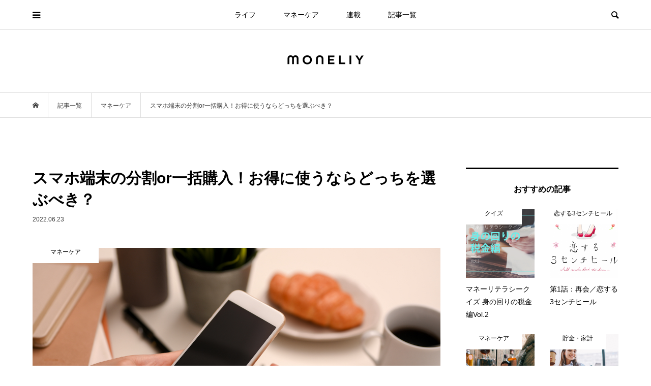

--- FILE ---
content_type: text/html; charset=UTF-8
request_url: https://www.moneliy.jp/investment/26536
body_size: 18503
content:
<!DOCTYPE html>
<html lang="ja">
<head prefix="og: http://ogp.me/ns# fb: http://ogp.me/ns/fb#">

<!-- Google Tag Manager -->
<script>(function(w,d,s,l,i){w[l]=w[l]||[];w[l].push({'gtm.start':
new Date().getTime(),event:'gtm.js'});var f=d.getElementsByTagName(s)[0],
j=d.createElement(s),dl=l!='dataLayer'?'&l='+l:'';j.async=true;j.src=
'https://www.googletagmanager.com/gtm.js?id='+i+dl;f.parentNode.insertBefore(j,f);
})(window,document,'script','dataLayer','GTM-PV7GLDF');</script>
<!-- End Google Tag Manager -->
	
<meta charset="UTF-8">
<meta name="description" content="「通信費や端末代はできるだけ抑えたい」と思っている方が多い中、最近はスマホを取り巻く環境も変わり、メーカーから直接スマホ端末が買えることも増えてきました。">
<meta name="viewport" content="width=device-width">
<meta property="og:type" content="article">
<meta property="og:url" content="https://www.moneliy.jp/investment/26536">
<meta property="og:title" content="スマホ端末の分割or一括購入！お得に使うならどっちを選ぶべき？ &#8211; moneliy（マネリー）">
<meta property="og:description" content="「通信費や端末代はできるだけ抑えたい」と思っている方が多い中、最近はスマホを取り巻く環境も変わり、メーカーから直接スマホ端末が買えることも増えてきました。">
<meta property="og:site_name" content="moneliy（マネリー）">
<meta property="og:image" content="https://prd-moneliy.s3.ap-northeast-1.amazonaws.com/wp-content/uploads/2022/12/06143438/iStock-1387570387.jpg">
<meta property="og:image:secure_url" content="https://prd-moneliy.s3.ap-northeast-1.amazonaws.com/wp-content/uploads/2022/12/06143438/iStock-1387570387.jpg"> 
<meta property="og:image:width" content="1200"> 
<meta property="og:image:height" content="675">
<meta name="twitter:card" content="summary">
<meta name="twitter:site" content="@moneliy_">
<meta name="twitter:creator" content="moneliy_">
<meta name="twitter:title" content="スマホ端末の分割or一括購入！お得に使うならどっちを選ぶべき？ &#8211; moneliy（マネリー）">
<meta property="twitter:description" content="「通信費や端末代はできるだけ抑えたい」と思っている方が多い中、最近はスマホを取り巻く環境も変わり、メーカーから直接スマホ端末が買えることも増えてきました。">
<meta name="twitter:image:src" content="https://prd-moneliy.s3.ap-northeast-1.amazonaws.com/wp-content/uploads/2022/12/06143438/iStock-1387570387-500x500.jpg">
<title>スマホ端末の分割or一括購入！お得に使うならどっちを選ぶべき？ &#8211; moneliy（マネリー）</title>
<meta name='robots' content='max-image-preview:large' />
<link rel='dns-prefetch' href='//stats.wp.com' />
<link rel="alternate" type="application/rss+xml" title="moneliy（マネリー） &raquo; スマホ端末の分割or一括購入！お得に使うならどっちを選ぶべき？ のコメントのフィード" href="https://www.moneliy.jp/investment/26536/feed" />
<link rel='stylesheet' id='wp-block-library-css' href='https://www.moneliy.jp/wp-includes/css/dist/block-library/style.min.css?ver=d268fd11d09279d022af0c3ccd0baa98' type='text/css' media='all' />
<style id='wp-block-library-inline-css' type='text/css'>
.has-text-align-justify{text-align:justify;}
</style>
<link rel='stylesheet' id='mediaelement-css' href='https://www.moneliy.jp/wp-includes/js/mediaelement/mediaelementplayer-legacy.min.css?ver=4.2.17' type='text/css' media='all' />
<link rel='stylesheet' id='wp-mediaelement-css' href='https://www.moneliy.jp/wp-includes/js/mediaelement/wp-mediaelement.min.css?ver=d268fd11d09279d022af0c3ccd0baa98' type='text/css' media='all' />
<link rel='stylesheet' id='classic-theme-styles-css' href='https://www.moneliy.jp/wp-includes/css/classic-themes.min.css?ver=d268fd11d09279d022af0c3ccd0baa98' type='text/css' media='all' />
<style id='global-styles-inline-css' type='text/css'>
body{--wp--preset--color--black: #000000;--wp--preset--color--cyan-bluish-gray: #abb8c3;--wp--preset--color--white: #ffffff;--wp--preset--color--pale-pink: #f78da7;--wp--preset--color--vivid-red: #cf2e2e;--wp--preset--color--luminous-vivid-orange: #ff6900;--wp--preset--color--luminous-vivid-amber: #fcb900;--wp--preset--color--light-green-cyan: #7bdcb5;--wp--preset--color--vivid-green-cyan: #00d084;--wp--preset--color--pale-cyan-blue: #8ed1fc;--wp--preset--color--vivid-cyan-blue: #0693e3;--wp--preset--color--vivid-purple: #9b51e0;--wp--preset--gradient--vivid-cyan-blue-to-vivid-purple: linear-gradient(135deg,rgba(6,147,227,1) 0%,rgb(155,81,224) 100%);--wp--preset--gradient--light-green-cyan-to-vivid-green-cyan: linear-gradient(135deg,rgb(122,220,180) 0%,rgb(0,208,130) 100%);--wp--preset--gradient--luminous-vivid-amber-to-luminous-vivid-orange: linear-gradient(135deg,rgba(252,185,0,1) 0%,rgba(255,105,0,1) 100%);--wp--preset--gradient--luminous-vivid-orange-to-vivid-red: linear-gradient(135deg,rgba(255,105,0,1) 0%,rgb(207,46,46) 100%);--wp--preset--gradient--very-light-gray-to-cyan-bluish-gray: linear-gradient(135deg,rgb(238,238,238) 0%,rgb(169,184,195) 100%);--wp--preset--gradient--cool-to-warm-spectrum: linear-gradient(135deg,rgb(74,234,220) 0%,rgb(151,120,209) 20%,rgb(207,42,186) 40%,rgb(238,44,130) 60%,rgb(251,105,98) 80%,rgb(254,248,76) 100%);--wp--preset--gradient--blush-light-purple: linear-gradient(135deg,rgb(255,206,236) 0%,rgb(152,150,240) 100%);--wp--preset--gradient--blush-bordeaux: linear-gradient(135deg,rgb(254,205,165) 0%,rgb(254,45,45) 50%,rgb(107,0,62) 100%);--wp--preset--gradient--luminous-dusk: linear-gradient(135deg,rgb(255,203,112) 0%,rgb(199,81,192) 50%,rgb(65,88,208) 100%);--wp--preset--gradient--pale-ocean: linear-gradient(135deg,rgb(255,245,203) 0%,rgb(182,227,212) 50%,rgb(51,167,181) 100%);--wp--preset--gradient--electric-grass: linear-gradient(135deg,rgb(202,248,128) 0%,rgb(113,206,126) 100%);--wp--preset--gradient--midnight: linear-gradient(135deg,rgb(2,3,129) 0%,rgb(40,116,252) 100%);--wp--preset--duotone--dark-grayscale: url('#wp-duotone-dark-grayscale');--wp--preset--duotone--grayscale: url('#wp-duotone-grayscale');--wp--preset--duotone--purple-yellow: url('#wp-duotone-purple-yellow');--wp--preset--duotone--blue-red: url('#wp-duotone-blue-red');--wp--preset--duotone--midnight: url('#wp-duotone-midnight');--wp--preset--duotone--magenta-yellow: url('#wp-duotone-magenta-yellow');--wp--preset--duotone--purple-green: url('#wp-duotone-purple-green');--wp--preset--duotone--blue-orange: url('#wp-duotone-blue-orange');--wp--preset--font-size--small: 13px;--wp--preset--font-size--medium: 20px;--wp--preset--font-size--large: 36px;--wp--preset--font-size--x-large: 42px;--wp--preset--spacing--20: 0.44rem;--wp--preset--spacing--30: 0.67rem;--wp--preset--spacing--40: 1rem;--wp--preset--spacing--50: 1.5rem;--wp--preset--spacing--60: 2.25rem;--wp--preset--spacing--70: 3.38rem;--wp--preset--spacing--80: 5.06rem;--wp--preset--shadow--natural: 6px 6px 9px rgba(0, 0, 0, 0.2);--wp--preset--shadow--deep: 12px 12px 50px rgba(0, 0, 0, 0.4);--wp--preset--shadow--sharp: 6px 6px 0px rgba(0, 0, 0, 0.2);--wp--preset--shadow--outlined: 6px 6px 0px -3px rgba(255, 255, 255, 1), 6px 6px rgba(0, 0, 0, 1);--wp--preset--shadow--crisp: 6px 6px 0px rgba(0, 0, 0, 1);}:where(.is-layout-flex){gap: 0.5em;}body .is-layout-flow > .alignleft{float: left;margin-inline-start: 0;margin-inline-end: 2em;}body .is-layout-flow > .alignright{float: right;margin-inline-start: 2em;margin-inline-end: 0;}body .is-layout-flow > .aligncenter{margin-left: auto !important;margin-right: auto !important;}body .is-layout-constrained > .alignleft{float: left;margin-inline-start: 0;margin-inline-end: 2em;}body .is-layout-constrained > .alignright{float: right;margin-inline-start: 2em;margin-inline-end: 0;}body .is-layout-constrained > .aligncenter{margin-left: auto !important;margin-right: auto !important;}body .is-layout-constrained > :where(:not(.alignleft):not(.alignright):not(.alignfull)){max-width: var(--wp--style--global--content-size);margin-left: auto !important;margin-right: auto !important;}body .is-layout-constrained > .alignwide{max-width: var(--wp--style--global--wide-size);}body .is-layout-flex{display: flex;}body .is-layout-flex{flex-wrap: wrap;align-items: center;}body .is-layout-flex > *{margin: 0;}:where(.wp-block-columns.is-layout-flex){gap: 2em;}.has-black-color{color: var(--wp--preset--color--black) !important;}.has-cyan-bluish-gray-color{color: var(--wp--preset--color--cyan-bluish-gray) !important;}.has-white-color{color: var(--wp--preset--color--white) !important;}.has-pale-pink-color{color: var(--wp--preset--color--pale-pink) !important;}.has-vivid-red-color{color: var(--wp--preset--color--vivid-red) !important;}.has-luminous-vivid-orange-color{color: var(--wp--preset--color--luminous-vivid-orange) !important;}.has-luminous-vivid-amber-color{color: var(--wp--preset--color--luminous-vivid-amber) !important;}.has-light-green-cyan-color{color: var(--wp--preset--color--light-green-cyan) !important;}.has-vivid-green-cyan-color{color: var(--wp--preset--color--vivid-green-cyan) !important;}.has-pale-cyan-blue-color{color: var(--wp--preset--color--pale-cyan-blue) !important;}.has-vivid-cyan-blue-color{color: var(--wp--preset--color--vivid-cyan-blue) !important;}.has-vivid-purple-color{color: var(--wp--preset--color--vivid-purple) !important;}.has-black-background-color{background-color: var(--wp--preset--color--black) !important;}.has-cyan-bluish-gray-background-color{background-color: var(--wp--preset--color--cyan-bluish-gray) !important;}.has-white-background-color{background-color: var(--wp--preset--color--white) !important;}.has-pale-pink-background-color{background-color: var(--wp--preset--color--pale-pink) !important;}.has-vivid-red-background-color{background-color: var(--wp--preset--color--vivid-red) !important;}.has-luminous-vivid-orange-background-color{background-color: var(--wp--preset--color--luminous-vivid-orange) !important;}.has-luminous-vivid-amber-background-color{background-color: var(--wp--preset--color--luminous-vivid-amber) !important;}.has-light-green-cyan-background-color{background-color: var(--wp--preset--color--light-green-cyan) !important;}.has-vivid-green-cyan-background-color{background-color: var(--wp--preset--color--vivid-green-cyan) !important;}.has-pale-cyan-blue-background-color{background-color: var(--wp--preset--color--pale-cyan-blue) !important;}.has-vivid-cyan-blue-background-color{background-color: var(--wp--preset--color--vivid-cyan-blue) !important;}.has-vivid-purple-background-color{background-color: var(--wp--preset--color--vivid-purple) !important;}.has-black-border-color{border-color: var(--wp--preset--color--black) !important;}.has-cyan-bluish-gray-border-color{border-color: var(--wp--preset--color--cyan-bluish-gray) !important;}.has-white-border-color{border-color: var(--wp--preset--color--white) !important;}.has-pale-pink-border-color{border-color: var(--wp--preset--color--pale-pink) !important;}.has-vivid-red-border-color{border-color: var(--wp--preset--color--vivid-red) !important;}.has-luminous-vivid-orange-border-color{border-color: var(--wp--preset--color--luminous-vivid-orange) !important;}.has-luminous-vivid-amber-border-color{border-color: var(--wp--preset--color--luminous-vivid-amber) !important;}.has-light-green-cyan-border-color{border-color: var(--wp--preset--color--light-green-cyan) !important;}.has-vivid-green-cyan-border-color{border-color: var(--wp--preset--color--vivid-green-cyan) !important;}.has-pale-cyan-blue-border-color{border-color: var(--wp--preset--color--pale-cyan-blue) !important;}.has-vivid-cyan-blue-border-color{border-color: var(--wp--preset--color--vivid-cyan-blue) !important;}.has-vivid-purple-border-color{border-color: var(--wp--preset--color--vivid-purple) !important;}.has-vivid-cyan-blue-to-vivid-purple-gradient-background{background: var(--wp--preset--gradient--vivid-cyan-blue-to-vivid-purple) !important;}.has-light-green-cyan-to-vivid-green-cyan-gradient-background{background: var(--wp--preset--gradient--light-green-cyan-to-vivid-green-cyan) !important;}.has-luminous-vivid-amber-to-luminous-vivid-orange-gradient-background{background: var(--wp--preset--gradient--luminous-vivid-amber-to-luminous-vivid-orange) !important;}.has-luminous-vivid-orange-to-vivid-red-gradient-background{background: var(--wp--preset--gradient--luminous-vivid-orange-to-vivid-red) !important;}.has-very-light-gray-to-cyan-bluish-gray-gradient-background{background: var(--wp--preset--gradient--very-light-gray-to-cyan-bluish-gray) !important;}.has-cool-to-warm-spectrum-gradient-background{background: var(--wp--preset--gradient--cool-to-warm-spectrum) !important;}.has-blush-light-purple-gradient-background{background: var(--wp--preset--gradient--blush-light-purple) !important;}.has-blush-bordeaux-gradient-background{background: var(--wp--preset--gradient--blush-bordeaux) !important;}.has-luminous-dusk-gradient-background{background: var(--wp--preset--gradient--luminous-dusk) !important;}.has-pale-ocean-gradient-background{background: var(--wp--preset--gradient--pale-ocean) !important;}.has-electric-grass-gradient-background{background: var(--wp--preset--gradient--electric-grass) !important;}.has-midnight-gradient-background{background: var(--wp--preset--gradient--midnight) !important;}.has-small-font-size{font-size: var(--wp--preset--font-size--small) !important;}.has-medium-font-size{font-size: var(--wp--preset--font-size--medium) !important;}.has-large-font-size{font-size: var(--wp--preset--font-size--large) !important;}.has-x-large-font-size{font-size: var(--wp--preset--font-size--x-large) !important;}
.wp-block-navigation a:where(:not(.wp-element-button)){color: inherit;}
:where(.wp-block-columns.is-layout-flex){gap: 2em;}
.wp-block-pullquote{font-size: 1.5em;line-height: 1.6;}
</style>
<link rel='stylesheet' id='rpt_front_style-css' href='https://www.moneliy.jp/wp-content/plugins/related-posts-thumbnails/assets/css/front.css?ver=1.9.0' type='text/css' media='all' />
<link rel='stylesheet' id='bloom-style-css' href='https://www.moneliy.jp/wp-content/themes/bloom_tcd053/style.css?ver=1.6.1' type='text/css' media='all' />
<link rel='stylesheet' id='bloom-slick-css' href='https://www.moneliy.jp/wp-content/themes/bloom_tcd053/css/slick.min.css?ver=d268fd11d09279d022af0c3ccd0baa98' type='text/css' media='all' />
<link rel='stylesheet' id='bloom-responsive-css' href='https://www.moneliy.jp/wp-content/themes/bloom_tcd053/responsive.css?ver=1.6.1' type='text/css' media='all' />
<link rel='stylesheet' id='jetpack_css-css' href='https://www.moneliy.jp/wp-content/plugins/jetpack/css/jetpack.css?ver=12.8.2' type='text/css' media='all' />
<script type='text/javascript' src='https://www.moneliy.jp/wp-includes/js/jquery/jquery.min.js?ver=3.6.4' id='jquery-core-js'></script>
<script type='text/javascript' src='https://www.moneliy.jp/wp-includes/js/jquery/jquery-migrate.min.js?ver=3.4.0' id='jquery-migrate-js'></script>
<link rel="https://api.w.org/" href="https://www.moneliy.jp/wp-json/" /><link rel="alternate" type="application/json" href="https://www.moneliy.jp/wp-json/wp/v2/posts/26536" /><link rel="EditURI" type="application/rsd+xml" title="RSD" href="https://www.moneliy.jp/xmlrpc.php?rsd" />
<link rel="canonical" href="https://www.moneliy.jp/investment/26536" />
<link rel="alternate" type="application/json+oembed" href="https://www.moneliy.jp/wp-json/oembed/1.0/embed?url=https%3A%2F%2Fwww.moneliy.jp%2Finvestment%2F26536" />
<link rel="alternate" type="text/xml+oembed" href="https://www.moneliy.jp/wp-json/oembed/1.0/embed?url=https%3A%2F%2Fwww.moneliy.jp%2Finvestment%2F26536&#038;format=xml" />
			<style>
			#related_posts_thumbnails li{
				border-right: 1px solid #dddddd;
				background-color: #ffffff			}
			#related_posts_thumbnails li:hover{
				background-color: #eeeeee;
			}
			.relpost_content{
				font-size:	14px;
				color: 		#333333;
			}
			.relpost-block-single{
				background-color: #ffffff;
				border-right: 1px solid  #dddddd;
				border-left: 1px solid  #dddddd;
				margin-right: -1px;
			}
			.relpost-block-single:hover{
				background-color: #eeeeee;
			}
		</style>

	                <script>
                    var ajaxUrl = 'https://www.moneliy.jp/wp-admin/admin-ajax.php';
                </script>
        	<style>img#wpstats{display:none}</style>
		<link rel="shortcut icon" href="https://prd-moneliy.s3.ap-northeast-1.amazonaws.com/wp-content/uploads/2018/04/24205358/logo_icon_a%E3%81%AE%E3%82%B3%E3%83%92%E3%82%9A%E3%83%BC-1.png">
<style>
.c-comment__form-submit:hover, c-comment__password-protected, .p-pagetop a, .slick-dots li.slick-active button, .slick-dots li:hover button { background-color: #000000; }
.p-entry__pickup, .p-entry__related, .p-widget__title, .slick-dots li.slick-active button, .slick-dots li:hover button { border-color: #000000; }
.p-index-tab__item.is-active, .p-index-tab__item:hover { border-bottom-color: #000000; }
.c-comment__tab-item.is-active a, .c-comment__tab-item a:hover, .c-comment__tab-item.is-active p { background-color: rgba(0, 0, 0, 0.7); }
.c-comment__tab-item.is-active a:after, .c-comment__tab-item.is-active p:after { border-top-color: rgba(0, 0, 0, 0.7); }
.p-article__meta, .p-blog-list__item-excerpt, .p-ranking-list__item-excerpt, .p-author__views, .p-page-links a, .p-page-links .p-page-links__title, .p-pager__item span { color: #999999; }
.p-page-links > span, .p-page-links a:hover, .p-entry__next-page__link { background-color: #999999; }
.p-page-links > span, .p-page-links a { border-color: #999999; }

a:hover, a:hover .p-article__title, .p-global-nav > li:hover > a, .p-global-nav > li.current-menu-item > a, .p-global-nav > li.is-active > a, .p-breadcrumb a:hover, .p-widget-categories .has-children .toggle-children:hover::before, .p-footer-widget-area .p-siteinfo .p-social-nav li a:hover, .p-footer-widget-area__default .p-siteinfo .p-social-nav li a:hover { color: #aaaaaa; }
.p-global-nav .sub-menu a:hover, .p-global-nav .sub-menu .current-menu-item > a, .p-megamenu a.p-megamenu__hover:hover, .p-entry__next-page__link:hover, .c-pw__btn:hover { background: #aaaaaa; }
.p-entry__date, .p-entry__body, .p-author__desc, .p-breadcrumb, .p-breadcrumb a { color: #3a3a3a; }
.p-entry__body a, .custom-html-widget a { color: #000000; }
.p-entry__body a:hover, .custom-html-widget a:hover { color: #aaaaaa; }
.p-float-native-ad-label { background: #f99999; color: #ffffff; font-size: 11px; }
.p-category-item--1, .cat-item-1> a, .cat-item-1 .toggle-children { color: #000000; }
.p-category-item--7, .cat-item-7> a, .cat-item-7 .toggle-children { color: #000000; }
.p-category-item--8, .cat-item-8> a, .cat-item-8 .toggle-children { color: #000000; }
.p-category-item--38, .cat-item-38> a, .cat-item-38 .toggle-children { color: #000000; }
.p-category-item--41, .cat-item-41> a, .cat-item-41 .toggle-children { color: #000000; }
.p-category-item--42, .cat-item-42> a, .cat-item-42 .toggle-children { color: #000000; }
.p-category-item--43, .cat-item-43> a, .cat-item-43 .toggle-children { color: #000000; }
.p-category-item--44, .cat-item-44> a, .cat-item-44 .toggle-children { color: #000000; }
.p-category-item--45, .cat-item-45> a, .cat-item-45 .toggle-children { color: #000000; }
.p-category-item--46, .cat-item-46> a, .cat-item-46 .toggle-children { color: #000000; }
.p-category-item--47, .cat-item-47> a, .cat-item-47 .toggle-children { color: #000000; }
.p-category-item--48, .cat-item-48> a, .cat-item-48 .toggle-children { color: #000000; }
.p-category-item--49, .cat-item-49> a, .cat-item-49 .toggle-children { color: #000000; }
.p-category-item--50, .cat-item-50> a, .cat-item-50 .toggle-children { color: #000000; }
.p-category-item--51, .cat-item-51> a, .cat-item-51 .toggle-children { color: #000000; }
.p-category-item--52, .cat-item-52> a, .cat-item-52 .toggle-children { color: #000000; }
.p-category-item--53, .cat-item-53> a, .cat-item-53 .toggle-children { color: #000000; }
.p-category-item--54, .cat-item-54> a, .cat-item-54 .toggle-children { color: #000000; }
.p-category-item--55, .cat-item-55> a, .cat-item-55 .toggle-children { color: #000000; }
.p-category-item--56, .cat-item-56> a, .cat-item-56 .toggle-children { color: #000000; }
.p-category-item--57, .cat-item-57> a, .cat-item-57 .toggle-children { color: #000000; }
.p-category-item--58, .cat-item-58> a, .cat-item-58 .toggle-children { color: #000000; }
.p-category-item--59, .cat-item-59> a, .cat-item-59 .toggle-children { color: #000000; }
.p-category-item--60, .cat-item-60> a, .cat-item-60 .toggle-children { color: #000000; }
.p-category-item--61, .cat-item-61> a, .cat-item-61 .toggle-children { color: #000000; }
.p-category-item--64, .cat-item-64> a, .cat-item-64 .toggle-children { color: #000000; }
.p-category-item--69, .cat-item-69> a, .cat-item-69 .toggle-children { color: #000000; }
.p-category-item--72, .cat-item-72> a, .cat-item-72 .toggle-children { color: #000000; }
.p-category-item--174, .cat-item-174> a, .cat-item-174 .toggle-children { color: #000000; }
.p-category-item--486, .cat-item-486> a, .cat-item-486 .toggle-children { color: #000000; }
.p-category-item--487, .cat-item-487> a, .cat-item-487 .toggle-children { color: #000000; }
.p-category-item--488, .cat-item-488> a, .cat-item-488 .toggle-children { color: #000000; }
.p-category-item--491, .cat-item-491> a, .cat-item-491 .toggle-children { color: #000000; }
.p-category-item--492, .cat-item-492> a, .cat-item-492 .toggle-children { color: #000000; }
.p-category-item--493, .cat-item-493> a, .cat-item-493 .toggle-children { color: #000000; }
.p-category-item--494, .cat-item-494> a, .cat-item-494 .toggle-children { color: #000000; }
.p-category-item--513, .cat-item-513> a, .cat-item-513 .toggle-children { color: #000000; }
.p-category-item--535, .cat-item-535> a, .cat-item-535 .toggle-children { color: #000000; }
.p-category-item--596, .cat-item-596> a, .cat-item-596 .toggle-children { color: #000000; }
body { font-family: "Segoe UI", Verdana, "游ゴシック", YuGothic, "Hiragino Kaku Gothic ProN", Meiryo, sans-serif; }
.p-logo, .p-entry__title, .p-article__title, .p-article__title__overlay, .p-headline, .p-page-header__title, .p-widget__title, .p-sidemenu .p-siteinfo__title, .p-index-slider__item-catch, .p-header-video__caption-catch, .p-footer-blog__catch, .p-footer-cta__catch {
font-family: "Segoe UI", Verdana, "游ゴシック", YuGothic, "Hiragino Kaku Gothic ProN", Meiryo, sans-serif;
}
.c-load--type1 { border: 3px solid rgba(153, 153, 153, 0.2); border-top-color: #eaadbc; }
.p-hover-effect--type1:hover img { -webkit-transform: scale(1.2) rotate(2deg); transform: scale(1.2) rotate(2deg); }
.p-hover-effect--type2 img { margin-left: -8px; }
.p-hover-effect--type2:hover img { margin-left: 8px; }
.p-hover-effect--type1 .p-article__overlay { background: rgba(0, 0, 0, 0.5); }
.p-hover-effect--type2:hover img { opacity: 0.5 }
.p-hover-effect--type2 .p-hover-effect__image { background: #000000; }
.p-hover-effect--type2 .p-article__overlay { background: rgba(0, 0, 0, 0.5); }
.p-hover-effect--type3 .p-hover-effect__image { background: #000000; }
.p-hover-effect--type3:hover img { opacity: 0.5; }
.p-hover-effect--type3 .p-article__overlay { background: rgba(0, 0, 0, 0.5); }
.p-entry__title { font-size: 30px; }
.p-entry__body, .p-entry__body p { font-size: 15px; }
.l-header__bar { background: rgba(255, 255, 255, 0.8); }
.l-header__bar > .l-inner > a, .p-global-nav > li > a { color: #000000; }
.l-header__logo--text a { color: #000000; font-size: 21px; }
.l-footer .p-siteinfo .p-logo { font-size: 28px; }
.p-footer-cta__btn { background: #333333; color: #ffffff; }
.p-footer-cta__btn:hover { background: #724a56; color: #ffffff; }
@media only screen and (max-width: 1200px) {
	.l-header__logo--mobile.l-header__logo--text a { font-size: 18px; }
	.p-global-nav { background-color: rgba(0,0,0, 0.8); }
}
@media only screen and (max-width: 991px) {
	.l-footer .p-siteinfo .p-logo { font-size: 18px; }
	.p-copyright { background-color: #000000; }
	.p-pagetop a { background-color: #999999; }
}
#site_info_widget-2 .p-siteinfo__button { background: #000000; color: #ffffff; }
#site_info_widget-2 .p-siteinfo__button:hover { background: #000000; color: #ffffff; }
#site_info_widget-3 .p-siteinfo__button { background: #000000; color: #ffffff; }
#site_info_widget-3 .p-siteinfo__button:hover { background: #000000; color: #ffffff; }
#site_info_widget-5 .p-siteinfo__button { background: #000000; color: #ffffff; }
#site_info_widget-5 .p-siteinfo__button:hover { background: #000000; color: #ffffff; }
.p-entry__body p { font-size: 15px; line-height: 2.0; }
.p-entry__title { font-weight: bold;}
.p-blog-list__item-title { font-weight: bold;}
.p-entry__body h3 { margin: 60px 0px 20px 0px; font-weight: bold;}
.p-entry__body h4 { margin: 30px 0px 10px 0px; font-weight: bold;}
.p-index-tab__link { font-weight: bold; }
.p-widget__title { font-weight: 600;}</style>
<style type="text/css">

</style>
<link rel="amphtml" href="https://www.moneliy.jp/investment/26536?amp=1"><link rel="icon" href="https://prd-moneliy.s3.ap-northeast-1.amazonaws.com/wp-content/uploads/2021/10/28145701/cropped-monliy_icon-32x32.png" sizes="32x32" />
<link rel="icon" href="https://prd-moneliy.s3.ap-northeast-1.amazonaws.com/wp-content/uploads/2021/10/28145701/cropped-monliy_icon-192x192.png" sizes="192x192" />
<link rel="apple-touch-icon" href="https://prd-moneliy.s3.ap-northeast-1.amazonaws.com/wp-content/uploads/2021/10/28145701/cropped-monliy_icon-180x180.png" />
<meta name="msapplication-TileImage" content="https://prd-moneliy.s3.ap-northeast-1.amazonaws.com/wp-content/uploads/2021/10/28145701/cropped-monliy_icon-270x270.png" />
</head>
<body data-rsssl=1 class="post-template-default single single-post postid-26536 single-format-standard is-responsive l-header__fix l-header__fix--mobile l-has-sidemenu">

<!-- Google Tag Manager (noscript) -->
<noscript><iframe src="https://www.googletagmanager.com/ns.html?id=GTM-PV7GLDF"
height="0" width="0" style="display:none;visibility:hidden"></iframe></noscript>
<!-- End Google Tag Manager (noscript) -->
<div id="site_loader_overlay">
	<div id="site_loader_animation" class="c-load--type1">
			</div>
</div>
<div id="site_wrap">
	<header id="js-header" class="l-header">
		<div class="l-header__bar">
			<div class="l-inner">
				<div class="p-logo l-header__logo l-header__logo--mobile l-header__logo--retina">
					<a href="https://www.moneliy.jp/"><img src="https://prd-moneliy.s3.ap-northeast-1.amazonaws.com/wp-content/uploads/2021/09/27132905/moneliy_logo_sp.png" alt="moneliy（マネリー）" width="107"></a>
				</div>
<nav class="menu-%e3%82%b0%e3%83%ad%e3%83%bc%e3%83%90%e3%83%ab%e3%83%a1%e3%83%8b%e3%83%a5%e3%83%bc-container"><ul id="js-global-nav" class="p-global-nav u-clearfix">
<li class="p-header-search p-header-search--mobile"><form action="https://www.moneliy.jp/" method="get"><input type="text" name="s" value="" class="p-header-search__input" placeholder="SEARCH"><input type="submit" value="&#xe915;" class="p-header-search__submit"></form></li>
<li id="menu-item-212" class="menu-item menu-item-type-taxonomy menu-item-object-category menu-item-212"><a href="https://www.moneliy.jp/category/life">ライフ<span></span></a></li>
<li id="menu-item-214" class="menu-item menu-item-type-taxonomy menu-item-object-category current-post-ancestor current-menu-parent current-post-parent menu-item-214"><a href="https://www.moneliy.jp/category/investment">マネーケア<span></span></a></li>
<li id="menu-item-24239" class="menu-item menu-item-type-post_type menu-item-object-page menu-item-24239"><a href="https://www.moneliy.jp/rensai">連載<span></span></a></li>
<li id="menu-item-10289" class="menu-item menu-item-type-post_type menu-item-object-page current_page_parent menu-item-10289"><a href="https://www.moneliy.jp/list">記事一覧<span></span></a></li>
</ul></nav>				<a href="#" id="js-menu-button" class="p-menu-button c-menu-button u-visible-lg"></a>
				<a href="#" id="js-sidemenu-button" class="p-sidemenu-button c-sidemenu-button u-hidden-lg"></a>
				<a href="#" id="js-search-button" class="p-search-button c-search-button u-hidden-lg"></a>
				<div class="p-header-search p-header-search--pc">
					<form action="https://www.moneliy.jp/" method="get">
						<input type="text" name="s" value="" class="p-header-search__input" placeholder="SEARCH">
					</form>
				</div>
			</div>
		</div>
		<div class="l-inner">
			<div class="p-logo l-header__logo l-header__logo--pc l-header__logo--retina">
				<a href="https://www.moneliy.jp/"><img src="https://prd-moneliy.s3.ap-northeast-1.amazonaws.com/wp-content/uploads/2021/09/27132906/moneliy_logo_pc.png" alt="moneliy（マネリー）" width="150"></a>
			</div>
		</div>
	</header>
<main class="l-main">
	<div class="p-breadcrumb c-breadcrumb">
		<ul class="p-breadcrumb__inner c-breadcrumb__inner l-inner u-clearfix" itemscope itemtype="http://schema.org/BreadcrumbList">
			<li class="p-breadcrumb__item c-breadcrumb__item p-breadcrumb__item--home c-breadcrumb__item--home" itemprop="itemListElement" itemscope itemtype="http://schema.org/ListItem">
				<a href="https://www.moneliy.jp/" itemprop="item"><span itemprop="name">HOME</span></a>
				<meta itemprop="position" content="1" />
			</li>
			<li class="p-breadcrumb__item c-breadcrumb__item" itemprop="itemListElement" itemscope itemtype="http://schema.org/ListItem">
				<a href="https://www.moneliy.jp/list" itemprop="item">
					<span itemprop="name">記事一覧</span>
				</a>
				<meta itemprop="position" content="2" />
			</li>
			<li class="p-breadcrumb__item c-breadcrumb__item" itemprop="itemListElement" itemscope itemtype="http://schema.org/ListItem">
				<a href="https://www.moneliy.jp/category/investment" itemprop="item">
					<span itemprop="name">マネーケア</span>
				</a>
				<meta itemprop="position" content="3" />
			</li>
			<li class="p-breadcrumb__item c-breadcrumb__item" itemprop="itemListElement" itemscope itemtype="http://schema.org/ListItem">
				<span itemprop="name">スマホ端末の分割or一括購入！お得に使うならどっちを選ぶべき？</span>
				<meta itemprop="position" content="4" />
			</li>
		</ul>
	</div>
	<div class="l-inner l-2colmuns u-clearfix">
		<article class="p-entry l-primary">
			<div class="p-entry__inner">
				<h1 class="p-entry__title">スマホ端末の分割or一括購入！お得に使うならどっちを選ぶべき？</h1>
				<p class="p-entry__date"><time datetime="2022-06-23">2022.06.23</time></p>
				<div class="p-entry__thumbnail">
					<img width="1200" height="675" src="https://prd-moneliy.s3.ap-northeast-1.amazonaws.com/wp-content/uploads/2022/12/06143438/iStock-1387570387.jpg" class="attachment-full size-full wp-post-image" alt="スマホ端末の分割or一括購入！お得に使うならどっちを選ぶべき？" decoding="async" />
					<div class="p-float-category"><span class="p-category-item--7">マネーケア</span></div>
				</div>
				<div class="p-entry__body u-clearfix">

<p>「通信費や端末代はできるだけ抑えたい」と思っている方が多い中、最近はスマホを取り巻く環境も変わり、<strong>メーカーから直接スマホ端末が買える</strong>ことも増えてきました。選択肢が増えたのは嬉しいことですが、「お得に買うなら何を選べば良いの？」と新たな迷いも生まれています。</p>



<p>そこでこの記事では、<strong>スマホ端末の分割と一括購入はどちらがお得か</strong>を中心に、できるだけスマホを安く手に入れる方法について紹介していきます。スマホの買い替えを検討中の方は、ぜひご一読ください。</p>



<h3 class="wp-block-heading">買い替え前に知っておきたい！スマホを取り巻く現状</h3>



<p>少し前までは、「スマホを機種変更する」といえば大手通信キャリアから購入するのが一般的でした。しかし近年は<strong>法律が改正され、販売メーカーから直接買えるスマホ端末も増え</strong>ています。</p>



<p>スマホ端末を安く手に入れたいなら、この変化はぜひ押さえておきたいところ。ここでは、そんなスマホを取り巻く現状を簡単に確認しておきましょう。</p>



<h4 class="wp-block-heading">2021年10月に「SIMロック」のルールが変わった</h4>



<p>2021年8月に「移動端末設備の円滑な流通・利用の確保に関するガイドライン」が改正され、スマホを取り巻く環境が大きく変わりました。2021年10月以降に新たに発売されるスマホ端末には、<strong>「SIMロック」を設定せずに販売</strong>することが義務づけられたのです。</p>



<p>SIMとは、電話番号などの利用者情報が記録されている「SIMカード」のことで、通信サービスを利用するためには欠かせないカードです。これまでは通信キャリアが自社で発行したSIMカードだけで動作するよう、スマホ端末にロックをかけて販売することが一般的でした。</p>



<p>しかしSIMロックがかかった端末は通信キャリアの変更が自由にできないなどの弊害を生み、徐々に問題視されるようになったのです。そこで2021年10月から、本格的にSIMロックのルールが変更となりました。</p>



<h4 class="wp-block-heading">ヨーロッパを中心に「SIMフリー」化が進む</h4>



<p>SIMロックがかかっていないスマホ端末は「SIMフリー」と呼ばれ、近年は<strong>端末だけを購入し、通信キャリアは好きなところを選ぶという流れ</strong>が生まれています。</p>



<p>SIMフリーはもともと国境を越えて移動することが多いヨーロッパを中心に広がった方式で、訪れた国のSIMカードを差せばすぐに使えることから重宝されていました。現在もヨーロッパからアジアまで広い地域でSIMフリー端末が使われており、近年ではアメリカでもSIMフリー化が顕著です。</p>



<p>日本でも徐々にSIMフリー化は進んでおり、<strong>「スマホ端末をメーカーから直接買う」</strong>という選択肢が生まれています。スマホをお得に購入したい方は、それぞれを比較しながら検討することがポイントといえるでしょう。</p>



<h3 class="wp-block-heading">スマホ端末の分割or一括購入はどちらがお得？</h3>



<p>今回、筆者が通信キャリアや各メーカーのスマホ端末価格を比較したところ、次のような2つの傾向があることが分かりました。</p>



<h4 class="wp-block-heading">【傾向1】大手通信キャリアから買うなら「分割」がお得</h4>



<p>通信キャリアが<strong>「docomo」「au」「SoftBank」のいずれかの方は、各社が提供する分割プログラムで購入</strong>すると、お得にスマホ端末が手に入ります。</p>



<p>ただしただ分割するのではなく、<strong>24回目で機種変更すれば以降の支払いが免除される分割プログラムへの加入が必要</strong>です。各社の呼び名は以下のとおりそれぞれ異なりますが、24回目で機種変更するという仕組み自体はほとんど変わりありません。</p>



<p><strong>docomo：「いつでもカエドキプログラム」<br>au：「スマホトクするプログラム」<br>Softbank：「新トクするサポート」</strong></p>



<p>iPhone13の本体価格で比較してみると、次のような結果となりました。</p>



<h4 class="wp-block-heading">iPhone13・128GBの本体価格</h4>



<figure class="wp-block-image size-full"><img decoding="async" loading="lazy" width="820" height="150" src="https://moneliy.jp/wp-content/uploads/2022/06/202206_2.png" alt="" class="wp-image-26583"/></figure>



<p>※筆者作成（すべて税込表記）</p>



<p>このように一括だと10万円前後の端末が、分割プログラムを利用すると半額程度になります。またiPhone13の場合はメーカーでも分割プログラムが行われていますが、それよりも通信キャリア各社のほうが安いのも特徴でしょう。</p>



<p>利用期間や通信キャリアなどのしばりがあるため誰にとっても必ずお得とはいい切れませんが、<strong>通信キャリアを大手3社から変えない場合はこの方法がよい</strong>といえそうです。</p>



<h4 class="wp-block-heading">【傾向2】iPhoneなど「下取りの有無」で価格が変わる端末も</h4>



<p>メーカーから直接買える一部の端末では、<strong>分割か一括かではなく、下取りするスマホのありなしで値段が変わる傾向</strong>がありました。たとえばiPhoneユーザーの方がAppleから新しいiPhoneを購入すれば、モデルによって8,000円～80,000円で下取りしてもらえるのです。とくに海外メーカーのものはこの傾向が顕著でした。</p>



<p>そのため一部の海外メーカーのスマホ端末を直接購入する場合は、下取りできるかどうかが安く手に入れるためのポイントといえそうです。</p>


				<div class="p-entry__next-page">
					<a class="p-entry__next-page__link" href="https://www.moneliy.jp/investment/26536/2">続きを読む</a>
					<div class="p-entry__next-page__numbers">1 / 2</div>
				</div>
				</div>
				<div class="p-author__box u-clearfix">
					<div class="p-author__thumbnail">
						<a class="p-author__thumbnail__link p-hover-effect--type1" href="https://www.moneliy.jp/author/mihoco">
							<div class="p-hover-effect__image"><img alt='mihoco' src='https://moneliy.jp/wp-content/uploads/2020/10/mihoco_avatar_1603792123-260x260.png' class='avatar avatar-260 photo' height='260' width='260' /></div>
						</a>
					</div>
					<div class="p-author__info">
						<h3 class="p-author__title">mihoco</h3>						<p class="p-author__desc">美容技術者からライターへ転職。ワークライフバランスの良い働き方を模索中です。 資産形成にも興味あり。情報を的確にとらえて分かりやすく伝えていけたらと思ってい...</p>
						<a class="p-author__link" href="https://www.moneliy.jp/author/mihoco">プロフィール</a>
					</div>
				</div>
				<div class="p-author__box u-clearfix">
					<div class="p-author__thumbnail">
						<a class="p-author__thumbnail__link p-hover-effect--type1" href="https://www.moneliy.jp/author/chikenji">
							<div class="p-hover-effect__image"><img alt='監修者： 千見寺 拓実' src='https://moneliy.jp/wp-content/uploads/2020/11/監修者：-千見寺拓実_avatar_1605863647-260x260.png' class='avatar avatar-260 photo' height='260' width='260' /></div>
						</a>
					</div>
					<div class="p-author__info">
						<h3 class="p-author__title">監修者： 千見寺 拓実</h3>						<p class="p-author__desc">株式会社インヴァランス 1994年生まれ。静岡大学卒業。2017年に株式会社インヴァランスに入社。 2級ファイナンシャルプランニング技能士</p>
						<a class="p-author__link" href="https://www.moneliy.jp/author/chikenji">プロフィール</a>
					</div>
				</div>
				<ul class="p-entry__share c-share u-clearfix c-share--lg c-share--mono">
					<li class="c-share__btn c-share__btn--twitter">
						<a href="https://twitter.com/share?text=%E3%82%B9%E3%83%9E%E3%83%9B%E7%AB%AF%E6%9C%AB%E3%81%AE%E5%88%86%E5%89%B2or%E4%B8%80%E6%8B%AC%E8%B3%BC%E5%85%A5%EF%BC%81%E3%81%8A%E5%BE%97%E3%81%AB%E4%BD%BF%E3%81%86%E3%81%AA%E3%82%89%E3%81%A9%E3%81%A3%E3%81%A1%E3%82%92%E9%81%B8%E3%81%B6%E3%81%B9%E3%81%8D%EF%BC%9F&url=https%3A%2F%2Fwww.moneliy.jp%2Finvestment%2F26536&via=moneliy_&tw_p=tweetbutton&related=moneliy_" onclick="javascript:window.open(this.href, '', 'menubar=no,toolbar=no,resizable=yes,scrollbars=yes,height=400,width=600');return false;">
							<i class="c-share__icn c-share__icn--twitter"></i>
							<span class="c-share__title">Tweet</span>
						</a>
					</li>
					<li class="c-share__btn c-share__btn--facebook">
						<a href="//www.facebook.com/sharer/sharer.php?u=https://www.moneliy.jp/investment/26536&amp;t=%E3%82%B9%E3%83%9E%E3%83%9B%E7%AB%AF%E6%9C%AB%E3%81%AE%E5%88%86%E5%89%B2or%E4%B8%80%E6%8B%AC%E8%B3%BC%E5%85%A5%EF%BC%81%E3%81%8A%E5%BE%97%E3%81%AB%E4%BD%BF%E3%81%86%E3%81%AA%E3%82%89%E3%81%A9%E3%81%A3%E3%81%A1%E3%82%92%E9%81%B8%E3%81%B6%E3%81%B9%E3%81%8D%EF%BC%9F" rel="nofollow" target="_blank">
							<i class="c-share__icn c-share__icn--facebook"></i>
							<span class="c-share__title">Share</span>
						</a>
					</li>
					<li class="c-share__btn c-share__btn--hatebu">
						<a href="https://b.hatena.ne.jp/add?mode=confirm&url=https%3A%2F%2Fwww.moneliy.jp%2Finvestment%2F26536" onclick="javascript:window.open(this.href, '', 'menubar=no,toolbar=no,resizable=yes,scrollbars=yes,height=400,width=510');return false;">
							<i class="c-share__icn c-share__icn--hatebu"></i>
							<span class="c-share__title">Hatena</span>
						</a>
					</li>
					<li class="c-share__btn c-share__btn--rss">
						<a href="https://www.moneliy.jp/feed" target="_blank">
							<i class="c-share__icn c-share__icn--rss"></i>
							<span class="c-share__title">RSS</span>
						</a>
					</li>
				</ul>
				<ul class="p-entry__meta c-meta-box u-clearfix">
					<li class="c-meta-box__item c-meta-box__item--category"><a href="https://www.moneliy.jp/category/investment" rel="category tag">マネーケア</a></li>														</ul>
				<ul class="p-entry__nav c-entry-nav">
					<li class="c-entry-nav__item c-entry-nav__item--prev">
						<a href="https://www.moneliy.jp/investment/26585" data-prev="前の記事"><span class="u-hidden-sm">日本と米国株の配当利回りランキング上位10社　米国株の投資だけで良い？</span></a>
					</li>
					<li class="c-entry-nav__item c-entry-nav__item--next">
						<a href="https://www.moneliy.jp/investment/26593" data-next="次の記事"><span class="u-hidden-sm">20代で投資スタート。毎月の投資額はどう設定すればいい？</span></a>
					</li>
				</ul>
<div class="p-entry__ad">
<div class="p-entry__ad-item"><a href="https://72crowd.com"><img src="https://prd-moneliy.s3.ap-northeast-1.amazonaws.com/wp-content/uploads/2021/09/18164639/moneliy_banner-72crowd.jpeg" alt=""></a></div><div class="p-entry__ad-item"><a href="https://invalance.co.jp"><img src="https://prd-moneliy.s3.ap-northeast-1.amazonaws.com/wp-content/uploads/2021/09/18164738/moneliy_banner-11.jpeg" alt=""></a></div></div>
			</div>
			<section class="p-entry__related">
				<div class="p-entry__related__inner">
					<h2 class="p-headline">関連記事一覧</h2>
					<div class="p-entry__related-items">
						<article class="p-entry__related-item">
							<a class="p-hover-effect--type1" href="https://www.moneliy.jp/investment/26094">
								<div class="p-entry__related__thumbnail p-hover-effect--type1">
									<img width="500" height="500" src="https://prd-moneliy.s3.ap-northeast-1.amazonaws.com/wp-content/uploads/2021/10/02165807/Z_19-500x500.png" class="attachment-size1 size-size1 wp-post-image" alt="長期積立投資はいつやめるのがいい？ 買い時よりも難しい「売り時」を考える" decoding="async" loading="lazy" />
									<div class="p-entry__related__category p-float-category u-visible-xs"><span class="p-category-item--7" data-url="https://www.moneliy.jp/category/investment">マネーケア</span></div>
								</div>
								<h3 class="p-entry__related__title p-article__title">【Z世代のマネー学】長期積立投資はいつやめるのがいい？ 買い...</h3>
								<p class="p-entry__related__meta p-article__meta u-visible-xs"><time class="p-entry__related__date" datetime="2021-10-14">2021.10.14</time></p>
							</a>
						</article>
						<article class="p-entry__related-item">
							<a class="p-hover-effect--type1" href="https://www.moneliy.jp/investment/24636">
								<div class="p-entry__related__thumbnail p-hover-effect--type1">
									<img width="500" height="500" src="https://prd-moneliy.s3.ap-northeast-1.amazonaws.com/wp-content/uploads/2021/12/05013954/iStock-1215080519-500x500.jpg" class="attachment-size1 size-size1 wp-post-image" alt="請求額に驚くその前に！一人暮らしでかかる水道・光熱費の相場と家計節約術" decoding="async" loading="lazy" />
									<div class="p-entry__related__category p-float-category u-visible-xs"><span class="p-category-item--7" data-url="https://www.moneliy.jp/category/investment">マネーケア</span></div>
								</div>
								<h3 class="p-entry__related__title p-article__title">請求額に驚くその前に！一人暮らしでかかる水道・光熱費の相場と...</h3>
								<p class="p-entry__related__meta p-article__meta u-visible-xs"><time class="p-entry__related__date" datetime="2021-02-17">2021.02.17</time></p>
							</a>
						</article>
						<article class="p-entry__related-item">
							<a class="p-hover-effect--type1" href="https://www.moneliy.jp/investment/23664">
								<div class="p-entry__related__thumbnail p-hover-effect--type1">
									<img width="500" height="500" src="https://prd-moneliy.s3.ap-northeast-1.amazonaws.com/wp-content/uploads/2020/12/16213227/iStock-1168207150-500x500.jpg" class="attachment-size1 size-size1 wp-post-image" alt="【2020調査結果】金融教育の経験や手段を公開！世代による意識差はある？" decoding="async" loading="lazy" />
									<div class="p-entry__related__category p-float-category u-visible-xs"><span class="p-category-item--7" data-url="https://www.moneliy.jp/category/investment">マネーケア</span></div>
								</div>
								<h3 class="p-entry__related__title p-article__title">【2020調査結果】金融教育の経験や手段を公開！世代による意...</h3>
								<p class="p-entry__related__meta p-article__meta u-visible-xs"><time class="p-entry__related__date" datetime="2020-11-19">2020.11.19</time></p>
							</a>
						</article>
						<article class="p-entry__related-item">
							<a class="p-hover-effect--type1" href="https://www.moneliy.jp/investment/22650">
								<div class="p-entry__related__thumbnail p-hover-effect--type1">
									<img width="500" height="500" src="https://prd-moneliy.s3.ap-northeast-1.amazonaws.com/wp-content/uploads/2020/12/18005753/iStock-1030686968-500x500.jpg" class="attachment-size1 size-size1 wp-post-image" alt="【2020年最新版】投資のきっかけは老後不安？資産形成に関する調査まとめ" decoding="async" loading="lazy" />
									<div class="p-entry__related__category p-float-category u-visible-xs"><span class="p-category-item--7" data-url="https://www.moneliy.jp/category/investment">マネーケア</span></div>
								</div>
								<h3 class="p-entry__related__title p-article__title">【2020年最新版】投資のきっかけは老後不安？資産形成に関す...</h3>
								<p class="p-entry__related__meta p-article__meta u-visible-xs"><time class="p-entry__related__date" datetime="2020-09-25">2020.09.25</time></p>
							</a>
						</article>
						<article class="p-entry__related-item">
							<a class="p-hover-effect--type1" href="https://www.moneliy.jp/investment/fx/7438">
								<div class="p-entry__related__thumbnail p-hover-effect--type1">
									<img width="500" height="500" src="https://prd-moneliy.s3.ap-northeast-1.amazonaws.com/wp-content/uploads/2018/01/07212534/iStock-6918855021-500x500.jpg" class="attachment-size1 size-size1 wp-post-image" alt="" decoding="async" loading="lazy" />
									<div class="p-entry__related__category p-float-category u-visible-xs"><span class="p-category-item--56" data-url="https://www.moneliy.jp/category/investment/fx">FX</span></div>
								</div>
								<h3 class="p-entry__related__title p-article__title">初めてのFX！　FXの始め方</h3>
								<p class="p-entry__related__meta p-article__meta u-visible-xs"><time class="p-entry__related__date" datetime="2018-01-18">2018.01.18</time></p>
							</a>
						</article>
						<article class="p-entry__related-item">
							<a class="p-hover-effect--type1" href="https://www.moneliy.jp/investment/26925">
								<div class="p-entry__related__thumbnail p-hover-effect--type1">
									<img width="500" height="500" src="https://prd-moneliy.s3.ap-northeast-1.amazonaws.com/wp-content/uploads/2022/12/08105020/iStock-1146068750-500x500.jpg" class="attachment-size1 size-size1 wp-post-image" alt="【教育費準備】学資以外の保険という選択と保険証券整理法" decoding="async" loading="lazy" />
									<div class="p-entry__related__category p-float-category u-visible-xs"><span class="p-category-item--7" data-url="https://www.moneliy.jp/category/investment">マネーケア</span></div>
								</div>
								<h3 class="p-entry__related__title p-article__title">【教育費準備】学資以外の保険という選択と保険証券整理法</h3>
								<p class="p-entry__related__meta p-article__meta u-visible-xs"><time class="p-entry__related__date" datetime="2022-11-21">2022.11.21</time></p>
							</a>
						</article>
						<article class="p-entry__related-item">
							<a class="p-hover-effect--type1" href="https://www.moneliy.jp/investment/24849">
								<div class="p-entry__related__thumbnail p-hover-effect--type1">
									<img width="500" height="500" src="https://prd-moneliy.s3.ap-northeast-1.amazonaws.com/wp-content/uploads/2021/12/09013724/iStock-1209238939-500x500.jpg" class="attachment-size1 size-size1 wp-post-image" alt="YouTube【72 ch.】八木エミリーさんに学ぶ、新時代のマネーリテラシーを視聴して得た知識とは？／＃3　72の法則編" decoding="async" loading="lazy" />
									<div class="p-entry__related__category p-float-category u-visible-xs"><span class="p-category-item--7" data-url="https://www.moneliy.jp/category/investment">マネーケア</span></div>
								</div>
								<h3 class="p-entry__related__title p-article__title">YouTube【72 ch.】八木エミリーさんに学ぶ、新時代...</h3>
								<p class="p-entry__related__meta p-article__meta u-visible-xs"><time class="p-entry__related__date" datetime="2021-03-10">2021.03.10</time></p>
							</a>
						</article>
						<article class="p-entry__related-item">
							<a class="p-hover-effect--type1" href="https://www.moneliy.jp/investment/25822">
								<div class="p-entry__related__thumbnail p-hover-effect--type1">
									<img width="500" height="500" src="https://prd-moneliy.s3.ap-northeast-1.amazonaws.com/wp-content/uploads/2021/12/16173948/iStock-1309466143-500x500.jpg" class="attachment-size1 size-size1 wp-post-image" alt="夏休みを乗り切る節約ランチ！月1.5万円以内を目標に挑戦" decoding="async" loading="lazy" />
									<div class="p-entry__related__category p-float-category u-visible-xs"><span class="p-category-item--7" data-url="https://www.moneliy.jp/category/investment">マネーケア</span></div>
								</div>
								<h3 class="p-entry__related__title p-article__title">夏休みを乗り切る節約ランチ！月1.5万円以内を目標に挑戦</h3>
								<p class="p-entry__related__meta p-article__meta u-visible-xs"><time class="p-entry__related__date" datetime="2021-09-17">2021.09.17</time></p>
							</a>
						</article>
					</div>
				</div>
			</section>
		</article>
		<aside class="p-sidebar l-secondary">
			<div class="p-sidebar__inner">
<div class="p-widget styled_post_list1_widget" id="styled_post_list1_widget-8">
<h2 class="p-widget__title">おすすめの記事</h2>
<ul class="p-widget-list p-widget-list__type2 u-clearfix">
	<li class="p-widget-list__item">
		<a class="p-hover-effect--type1" href="https://www.moneliy.jp/literacy/quiz/18787">
			<div class="p-widget-list__item-thumbnail p-hover-effect__image"><img width="500" height="500" src="https://prd-moneliy.s3.ap-northeast-1.amazonaws.com/wp-content/uploads/2020/02/15032610/literacy_tax02-500x500.png" class="attachment-size1 size-size1 wp-post-image" alt="" decoding="async" loading="lazy" /><div class="p-float-category"><span class="p-category-item--596" data-url="https://www.moneliy.jp/category/literacy/quiz">クイズ</span></div></div>
			<h3 class="p-widget-list__item-title p-article__title">マネーリテラシークイズ 身の回りの税金編Vol.2</h3>
		</a>
	</li>
	<li class="p-widget-list__item">
		<a class="p-hover-effect--type1" href="https://www.moneliy.jp/syosetu/koi3/1586">
			<div class="p-widget-list__item-thumbnail p-hover-effect__image"><img width="500" height="500" src="https://prd-moneliy.s3.ap-northeast-1.amazonaws.com/wp-content/uploads/2018/06/01120552/1-1-1-500x500.png" class="attachment-size1 size-size1 wp-post-image" alt="" decoding="async" loading="lazy" /><div class="p-float-category"><span class="p-category-item--487" data-url="https://www.moneliy.jp/category/syosetu/koi3">恋する3センチヒール</span></div></div>
			<h3 class="p-widget-list__item-title p-article__title">第1話：再会／恋する3センチヒール</h3>
		</a>
	</li>
	<li class="p-widget-list__item">
		<a class="p-hover-effect--type1" href="https://www.moneliy.jp/investment/11878">
			<div class="p-widget-list__item-thumbnail p-hover-effect__image"><img width="500" height="500" src="https://prd-moneliy.s3.ap-northeast-1.amazonaws.com/wp-content/uploads/2018/11/27034552/iStock-666643720-500x500.jpg" class="attachment-size1 size-size1 wp-post-image" alt="" decoding="async" loading="lazy" /><div class="p-float-category"><span class="p-category-item--7" data-url="https://www.moneliy.jp/category/investment">マネーケア</span></div></div>
			<h3 class="p-widget-list__item-title p-article__title">「山崎50年」でキャピタルゲインを手に入れる　注目...</h3>
		</a>
	</li>
	<li class="p-widget-list__item">
		<a class="p-hover-effect--type1" href="https://www.moneliy.jp/life/kakeibo/19843">
			<div class="p-widget-list__item-thumbnail p-hover-effect__image"><img width="500" height="500" src="https://prd-moneliy.s3.ap-northeast-1.amazonaws.com/wp-content/uploads/2020/03/02191917/iStock-1161359568-500x500.jpg" class="attachment-size1 size-size1 wp-post-image" alt="" decoding="async" loading="lazy" /><div class="p-float-category"><span class="p-category-item--51" data-url="https://www.moneliy.jp/category/life/kakeibo">貯金・家計</span></div></div>
			<h3 class="p-widget-list__item-title p-article__title">【社会人3年目】平均貯金額はいくら？貯金のコツも徹...</h3>
		</a>
	</li>
</ul>
</div>
<div class="p-widget tcdw_category_list_widget" id="tcdw_category_list_widget-10">
<h2 class="p-widget__title">カテゴリー</h2>
		<ul class="p-widget-categories">
				<li class="cat-item cat-item-491"><a href="https://www.moneliy.jp/category/news">ニュース</a>
<ul class='children'>
	<li class="cat-item cat-item-493"><a href="https://www.moneliy.jp/category/news/n_cryptocurrency">仮想通貨</a>
</li>
	<li class="cat-item cat-item-492"><a href="https://www.moneliy.jp/category/news/n_bond">公社債</a>
</li>
</ul>
</li>
	<li class="cat-item cat-item-7"><a href="https://www.moneliy.jp/category/investment">マネーケア</a>
<ul class='children'>
	<li class="cat-item cat-item-56"><a href="https://www.moneliy.jp/category/investment/fx">FX</a>
</li>
	<li class="cat-item cat-item-8"><a href="https://www.moneliy.jp/category/investment/mansion">マンション投資</a>
</li>
	<li class="cat-item cat-item-61"><a href="https://www.moneliy.jp/category/investment/fudousan">不動産投資</a>
</li>
	<li class="cat-item cat-item-494"><a href="https://www.moneliy.jp/category/investment/cryptocurrency">仮想通貨</a>
</li>
	<li class="cat-item cat-item-58"><a href="https://www.moneliy.jp/category/investment/bond">公社債</a>
</li>
	<li class="cat-item cat-item-54"><a href="https://www.moneliy.jp/category/investment/yen">円預金</a>
</li>
	<li class="cat-item cat-item-55"><a href="https://www.moneliy.jp/category/investment/gaika">外貨預金</a>
</li>
	<li class="cat-item cat-item-59"><a href="https://www.moneliy.jp/category/investment/toushin">投資信託</a>
</li>
	<li class="cat-item cat-item-53"><a href="https://www.moneliy.jp/category/investment/lineup">投資商品</a>
</li>
	<li class="cat-item cat-item-57"><a href="https://www.moneliy.jp/category/investment/kabu">株式投資</a>
</li>
	<li class="cat-item cat-item-60"><a href="https://www.moneliy.jp/category/investment/gold">金投資</a>
</li>
</ul>
</li>
	<li class="cat-item cat-item-597"><a href="https://www.moneliy.jp/category/literacy">マネーリテラシー</a>
<ul class='children'>
	<li class="cat-item cat-item-596"><a href="https://www.moneliy.jp/category/literacy/quiz">クイズ</a>
</li>
</ul>
</li>
	<li class="cat-item cat-item-1"><a href="https://www.moneliy.jp/category/life">ライフ</a>
<ul class='children'>
	<li class="cat-item cat-item-64"><a href="https://www.moneliy.jp/category/life/loan">カード・ローン</a>
</li>
	<li class="cat-item cat-item-44"><a href="https://www.moneliy.jp/category/life/home">マイホーム・住宅ローン</a>
</li>
	<li class="cat-item cat-item-46"><a href="https://www.moneliy.jp/category/life/iryou">介護・医療</a>
</li>
	<li class="cat-item cat-item-49"><a href="https://www.moneliy.jp/category/life/insurance">保険</a>
</li>
	<li class="cat-item cat-item-48"><a href="https://www.moneliy.jp/category/life/nenkin">年金・社会保険</a>
</li>
	<li class="cat-item cat-item-41"><a href="https://www.moneliy.jp/category/life/love">恋愛</a>
</li>
	<li class="cat-item cat-item-43"><a href="https://www.moneliy.jp/category/life/kodomo">教育資金</a>
</li>
	<li class="cat-item cat-item-50"><a href="https://www.moneliy.jp/category/life/souzoku">相続・贈与</a>
</li>
	<li class="cat-item cat-item-45"><a href="https://www.moneliy.jp/category/life/tax">税金</a>
</li>
	<li class="cat-item cat-item-69"><a href="https://www.moneliy.jp/category/life/kekkon">結婚・出産</a>
</li>
	<li class="cat-item cat-item-42"><a href="https://www.moneliy.jp/category/life/kyuyo">給与・ボーナス</a>
</li>
	<li class="cat-item cat-item-47"><a href="https://www.moneliy.jp/category/life/secondlife">老後</a>
</li>
	<li class="cat-item cat-item-51"><a href="https://www.moneliy.jp/category/life/kakeibo">貯金・家計</a>
</li>
	<li class="cat-item cat-item-52"><a href="https://www.moneliy.jp/category/life/asset">資産運用</a>
</li>
	<li class="cat-item cat-item-38"><a href="https://www.moneliy.jp/category/life/lifehack">趣味・美容</a>
</li>
</ul>
</li>
	<li class="cat-item cat-item-72"><a href="https://www.moneliy.jp/category/syosetu">恋愛小説</a>
<ul class='children'>
	<li class="cat-item cat-item-486"><a href="https://www.moneliy.jp/category/syosetu/nomoney">NO(money＋love)</a>
</li>
	<li class="cat-item cat-item-488"><a href="https://www.moneliy.jp/category/syosetu/chanco">ちゃんちゃんCO</a>
</li>
	<li class="cat-item cat-item-487"><a href="https://www.moneliy.jp/category/syosetu/koi3">恋する3センチヒール</a>
</li>
</ul>
</li>
	<li class="cat-item cat-item-174"><a href="https://www.moneliy.jp/category/special">特集</a>
</li>
		</ul>
</div>
<div class="p-widget ranking_list_widget" id="ranking_list_widget-5">
<h2 class="p-widget__title">人気記事ランキング</h2>
<ol class="p-widget-list p-widget-list__ranking">
	<li class="p-widget-list__item u-clearfix">
		<a class="p-hover-effect--type1" href="https://www.moneliy.jp/life/kakeibo/12316">
			<span class="p-widget-list__item-rank" style="background: #000000; color: #ffffff;">1</span>
			<div class="p-widget-list__item-thumbnail p-hover-effect__image"><img width="500" height="500" src="https://prd-moneliy.s3.ap-northeast-1.amazonaws.com/wp-content/uploads/2019/02/05205911/iStock-488209918-500x500.jpg" class="attachment-size1 size-size1 wp-post-image" alt="" decoding="async" loading="lazy" /></div>
			<h3 class="p-widget-list__item-title p-article__title">なぜかお金が貯まらない人の3大理由「カフェ」、「コンビニ」あと１つは...</h3>
		</a>
	</li>
	<li class="p-widget-list__item u-clearfix">
		<a class="p-hover-effect--type1" href="https://www.moneliy.jp/life/kakeibo/7741">
			<span class="p-widget-list__item-rank" style="background: #000000; color: #ffffff;">2</span>
			<div class="p-widget-list__item-thumbnail p-hover-effect__image"><img width="500" height="500" src="https://prd-moneliy.s3.ap-northeast-1.amazonaws.com/wp-content/uploads/2018/03/03030530/iStock-626368272-500x500.jpg" class="attachment-size1 size-size1 wp-post-image" alt="" decoding="async" loading="lazy" /></div>
			<h3 class="p-widget-list__item-title p-article__title">あのブランドはこの国で買うと安く手に入る！全18ブランドをご紹介</h3>
		</a>
	</li>
	<li class="p-widget-list__item u-clearfix">
		<a class="p-hover-effect--type1" href="https://www.moneliy.jp/life/nenkin/1174">
			<span class="p-widget-list__item-rank" style="background: #000000; color: #ffffff;">3</span>
			<div class="p-widget-list__item-thumbnail p-hover-effect__image"><img width="500" height="500" src="https://prd-moneliy.s3.ap-northeast-1.amazonaws.com/wp-content/uploads/2016/06/08035104/iStock-1007121758-500x500.jpg" class="attachment-size1 size-size1 wp-post-image" alt="" decoding="async" loading="lazy" /></div>
			<h3 class="p-widget-list__item-title p-article__title">年金額は理論上最高32万円！どんな条件ならもらえるの？</h3>
		</a>
	</li>
</ol>
<p class="p-widget__ranking-link"><a href="/ranking">ランキング一覧</a></p>
</div>
<div class="p-widget styled_post_list1_widget" id="styled_post_list1_widget-9">
<h2 class="p-widget__title">最新記事</h2>
<ul class="p-widget-list p-widget-list__type1">
	<li class="p-widget-list__item u-clearfix">
		<a class="p-hover-effect--type1" href="https://www.moneliy.jp/life/27236">
			<div class="p-widget-list__item-thumbnail p-hover-effect__image"><img width="500" height="500" src="https://prd-moneliy.s3.ap-northeast-1.amazonaws.com/wp-content/uploads/2022/12/15144555/iStock-1367841577-500x500.jpg" class="attachment-size1 size-size1 wp-post-image" alt="メタバース・NFT・web3.0の違いとは？私たちへの生活に影響ってあるの？" decoding="async" loading="lazy" /></div>
			<h3 class="p-widget-list__item-title p-article__title">メタバース・NFT・web3.0の違いとは？私たちへの生活に影響って...</h3>
			<p class="p-widget-list__item-meta p-article__meta"><time class="p-widget-list__item-date" datetime="2023-03-17">2023.03.17</time></p>
		</a>
	</li>
	<li class="p-widget-list__item u-clearfix">
		<a class="p-hover-effect--type1" href="https://www.moneliy.jp/life/27234">
			<div class="p-widget-list__item-thumbnail p-hover-effect__image"><img width="500" height="500" src="https://prd-moneliy.s3.ap-northeast-1.amazonaws.com/wp-content/uploads/2020/12/16205814/iStock-1160326655-500x500.jpg" class="attachment-size1 size-size1 wp-post-image" alt="まだ少ない？日本で投資している人の割合は若年層を中心に増加傾向" decoding="async" loading="lazy" /></div>
			<h3 class="p-widget-list__item-title p-article__title">まだ少ない？日本で投資している人の割合は若年層を中心に増加傾向</h3>
			<p class="p-widget-list__item-meta p-article__meta"><time class="p-widget-list__item-date" datetime="2023-03-16">2023.03.16</time></p>
		</a>
	</li>
	<li class="p-widget-list__item u-clearfix">
		<a class="p-hover-effect--type1" href="https://www.moneliy.jp/life/27219">
			<div class="p-widget-list__item-thumbnail p-hover-effect__image"><img width="500" height="500" src="https://prd-moneliy.s3.ap-northeast-1.amazonaws.com/wp-content/uploads/2022/03/10185424/iStock-1355194769-500x500.jpg" class="attachment-size1 size-size1 wp-post-image" alt="押入れは使い方次第！収納率を上げられないなら効率的な活用を" decoding="async" loading="lazy" /></div>
			<h3 class="p-widget-list__item-title p-article__title">押入れは使い方次第！収納率を上げられないなら効率的な活用を</h3>
			<p class="p-widget-list__item-meta p-article__meta"><time class="p-widget-list__item-date" datetime="2023-03-15">2023.03.15</time></p>
		</a>
	</li>
</ul>
</div>
<div class="p-widget tcdw_archive_list_widget" id="tcdw_archive_list_widget-2">
		<div class="p-dropdown">
			<div class="p-dropdown__title">月を選択</div>
			<ul class="p-dropdown__list">
					<li><a href='https://www.moneliy.jp/date/2023/03'>2023年3月</a></li>
	<li><a href='https://www.moneliy.jp/date/2023/02'>2023年2月</a></li>
	<li><a href='https://www.moneliy.jp/date/2023/01'>2023年1月</a></li>
	<li><a href='https://www.moneliy.jp/date/2022/12'>2022年12月</a></li>
	<li><a href='https://www.moneliy.jp/date/2022/11'>2022年11月</a></li>
	<li><a href='https://www.moneliy.jp/date/2022/10'>2022年10月</a></li>
	<li><a href='https://www.moneliy.jp/date/2022/09'>2022年9月</a></li>
	<li><a href='https://www.moneliy.jp/date/2022/08'>2022年8月</a></li>
	<li><a href='https://www.moneliy.jp/date/2022/07'>2022年7月</a></li>
	<li><a href='https://www.moneliy.jp/date/2022/06'>2022年6月</a></li>
	<li><a href='https://www.moneliy.jp/date/2022/05'>2022年5月</a></li>
	<li><a href='https://www.moneliy.jp/date/2022/04'>2022年4月</a></li>
	<li><a href='https://www.moneliy.jp/date/2022/03'>2022年3月</a></li>
	<li><a href='https://www.moneliy.jp/date/2021/10'>2021年10月</a></li>
	<li><a href='https://www.moneliy.jp/date/2021/09'>2021年9月</a></li>
	<li><a href='https://www.moneliy.jp/date/2021/08'>2021年8月</a></li>
	<li><a href='https://www.moneliy.jp/date/2021/07'>2021年7月</a></li>
	<li><a href='https://www.moneliy.jp/date/2021/06'>2021年6月</a></li>
	<li><a href='https://www.moneliy.jp/date/2021/05'>2021年5月</a></li>
	<li><a href='https://www.moneliy.jp/date/2021/04'>2021年4月</a></li>
	<li><a href='https://www.moneliy.jp/date/2021/03'>2021年3月</a></li>
	<li><a href='https://www.moneliy.jp/date/2021/02'>2021年2月</a></li>
	<li><a href='https://www.moneliy.jp/date/2021/01'>2021年1月</a></li>
	<li><a href='https://www.moneliy.jp/date/2020/12'>2020年12月</a></li>
	<li><a href='https://www.moneliy.jp/date/2020/11'>2020年11月</a></li>
	<li><a href='https://www.moneliy.jp/date/2020/10'>2020年10月</a></li>
	<li><a href='https://www.moneliy.jp/date/2020/09'>2020年9月</a></li>
	<li><a href='https://www.moneliy.jp/date/2020/08'>2020年8月</a></li>
	<li><a href='https://www.moneliy.jp/date/2020/07'>2020年7月</a></li>
	<li><a href='https://www.moneliy.jp/date/2020/06'>2020年6月</a></li>
	<li><a href='https://www.moneliy.jp/date/2020/05'>2020年5月</a></li>
	<li><a href='https://www.moneliy.jp/date/2020/04'>2020年4月</a></li>
	<li><a href='https://www.moneliy.jp/date/2020/03'>2020年3月</a></li>
	<li><a href='https://www.moneliy.jp/date/2020/02'>2020年2月</a></li>
	<li><a href='https://www.moneliy.jp/date/2020/01'>2020年1月</a></li>
	<li><a href='https://www.moneliy.jp/date/2019/12'>2019年12月</a></li>
	<li><a href='https://www.moneliy.jp/date/2019/11'>2019年11月</a></li>
	<li><a href='https://www.moneliy.jp/date/2019/10'>2019年10月</a></li>
	<li><a href='https://www.moneliy.jp/date/2019/09'>2019年9月</a></li>
	<li><a href='https://www.moneliy.jp/date/2019/08'>2019年8月</a></li>
	<li><a href='https://www.moneliy.jp/date/2019/07'>2019年7月</a></li>
	<li><a href='https://www.moneliy.jp/date/2019/06'>2019年6月</a></li>
	<li><a href='https://www.moneliy.jp/date/2019/05'>2019年5月</a></li>
	<li><a href='https://www.moneliy.jp/date/2019/04'>2019年4月</a></li>
	<li><a href='https://www.moneliy.jp/date/2019/03'>2019年3月</a></li>
	<li><a href='https://www.moneliy.jp/date/2019/02'>2019年2月</a></li>
	<li><a href='https://www.moneliy.jp/date/2019/01'>2019年1月</a></li>
	<li><a href='https://www.moneliy.jp/date/2018/12'>2018年12月</a></li>
	<li><a href='https://www.moneliy.jp/date/2018/11'>2018年11月</a></li>
	<li><a href='https://www.moneliy.jp/date/2018/10'>2018年10月</a></li>
	<li><a href='https://www.moneliy.jp/date/2018/09'>2018年9月</a></li>
	<li><a href='https://www.moneliy.jp/date/2018/08'>2018年8月</a></li>
	<li><a href='https://www.moneliy.jp/date/2018/07'>2018年7月</a></li>
	<li><a href='https://www.moneliy.jp/date/2018/06'>2018年6月</a></li>
	<li><a href='https://www.moneliy.jp/date/2018/05'>2018年5月</a></li>
	<li><a href='https://www.moneliy.jp/date/2018/04'>2018年4月</a></li>
	<li><a href='https://www.moneliy.jp/date/2018/03'>2018年3月</a></li>
	<li><a href='https://www.moneliy.jp/date/2018/02'>2018年2月</a></li>
	<li><a href='https://www.moneliy.jp/date/2018/01'>2018年1月</a></li>
	<li><a href='https://www.moneliy.jp/date/2017/12'>2017年12月</a></li>
	<li><a href='https://www.moneliy.jp/date/2017/11'>2017年11月</a></li>
	<li><a href='https://www.moneliy.jp/date/2017/10'>2017年10月</a></li>
	<li><a href='https://www.moneliy.jp/date/2017/09'>2017年9月</a></li>
	<li><a href='https://www.moneliy.jp/date/2017/08'>2017年8月</a></li>
	<li><a href='https://www.moneliy.jp/date/2017/07'>2017年7月</a></li>
	<li><a href='https://www.moneliy.jp/date/2017/06'>2017年6月</a></li>
	<li><a href='https://www.moneliy.jp/date/2017/05'>2017年5月</a></li>
	<li><a href='https://www.moneliy.jp/date/2017/04'>2017年4月</a></li>
	<li><a href='https://www.moneliy.jp/date/2017/03'>2017年3月</a></li>
	<li><a href='https://www.moneliy.jp/date/2017/02'>2017年2月</a></li>
	<li><a href='https://www.moneliy.jp/date/2017/01'>2017年1月</a></li>
	<li><a href='https://www.moneliy.jp/date/2016/12'>2016年12月</a></li>
	<li><a href='https://www.moneliy.jp/date/2016/11'>2016年11月</a></li>
	<li><a href='https://www.moneliy.jp/date/2016/10'>2016年10月</a></li>
	<li><a href='https://www.moneliy.jp/date/2016/09'>2016年9月</a></li>
	<li><a href='https://www.moneliy.jp/date/2016/08'>2016年8月</a></li>
	<li><a href='https://www.moneliy.jp/date/2016/07'>2016年7月</a></li>
	<li><a href='https://www.moneliy.jp/date/2016/06'>2016年6月</a></li>
	<li><a href='https://www.moneliy.jp/date/2016/05'>2016年5月</a></li>
	<li><a href='https://www.moneliy.jp/date/2016/04'>2016年4月</a></li>
			</ul>
		</div>
</div>
<div class="p-widget tcdw_ad_widget" id="tcdw_ad_widget-17">
<a href="https://invalance.co.jp" target="_blank"><img src="https://prd-moneliy.s3.ap-northeast-1.amazonaws.com/wp-content/uploads/2021/09/18162117/moneliy_banner-1.jpeg" alt=""></a>
</div>
			</div>
		</aside>
	</div>
</main>
	<footer class="l-footer">
		<div id="js-footer-blog" class="p-footer-blog">
			<div class="l-inner">
				<h2 class="p-footer-blog__catch" style="font-size: 20px;">今月のおすすめ記事</h2>
				<div id="js-footer-slider" class="p-footer-blog__list clearfix">
					<article class="p-footer-blog__item">
						<a class="p-hover-effect--type1" href="https://www.moneliy.jp/investment/21988">
							<div class="p-footer-blog__item-thumbnail p-hover-effect__image">
								<img width="800" height="550" src="https://prd-moneliy.s3.ap-northeast-1.amazonaws.com/wp-content/uploads/2020/12/12223321/iStock-1202612248-800x550.jpg" class="attachment-size2 size-size2 wp-post-image" alt="" decoding="async" loading="lazy" />
							</div>
							<div class="p-footer-blog__item-overlay p-article__overlay u-hidden-xs">
								<div class="p-footer-blog__item-overlay__inner">
									<h3 class="p-footer-blog__item-title p-article__title__overlay">2024年に始まる新NISA！ 従来のNISAとどう変わる？ つみたてNISAとジュニアNISA の...</h3>
								</div>
							</div>
							<h3 class="p-footer-blog__item-title p-article__title u-visible-xs">2024年に始まる新NISA！ 従来のNISAとどう変わる？...</h3>
						</a>
					</article>
					<article class="p-footer-blog__item">
						<a class="p-hover-effect--type1" href="https://www.moneliy.jp/investment/26608">
							<div class="p-footer-blog__item-thumbnail p-hover-effect__image">
								<img width="800" height="550" src="https://prd-moneliy.s3.ap-northeast-1.amazonaws.com/wp-content/uploads/2022/12/14140823/iStock-1286624498-800x550.jpg" class="attachment-size2 size-size2 wp-post-image" alt="楽天ペイは楽天ポイントが貯めやすく使いやすい！メリットや使い方を解説" decoding="async" loading="lazy" />
							</div>
							<div class="p-footer-blog__item-overlay p-article__overlay u-hidden-xs">
								<div class="p-footer-blog__item-overlay__inner">
									<h3 class="p-footer-blog__item-title p-article__title__overlay">楽天ペイは楽天ポイントが貯めやすく使いやすい！メリットや使い方を解説</h3>
								</div>
							</div>
							<h3 class="p-footer-blog__item-title p-article__title u-visible-xs">楽天ペイは楽天ポイントが貯めやすく使いやすい！メリットや使い...</h3>
						</a>
					</article>
					<article class="p-footer-blog__item">
						<a class="p-hover-effect--type1" href="https://www.moneliy.jp/life/tax/4233">
							<div class="p-footer-blog__item-thumbnail p-hover-effect__image">
								<img width="800" height="550" src="https://prd-moneliy.s3.ap-northeast-1.amazonaws.com/wp-content/uploads/2019/08/09231942/iStock-1148918552-800x550.jpg" class="attachment-size2 size-size2 wp-post-image" alt="" decoding="async" loading="lazy" />
							</div>
							<div class="p-footer-blog__item-overlay p-article__overlay u-hidden-xs">
								<div class="p-footer-blog__item-overlay__inner">
									<h3 class="p-footer-blog__item-title p-article__title__overlay">知らないと損するかも！退職金で確定申告した方がよいケースとは？</h3>
								</div>
							</div>
							<h3 class="p-footer-blog__item-title p-article__title u-visible-xs">知らないと損するかも！退職金で確定申告した方がよいケースとは...</h3>
						</a>
					</article>
					<article class="p-footer-blog__item">
						<a class="p-hover-effect--type1" href="https://www.moneliy.jp/investment/25822">
							<div class="p-footer-blog__item-thumbnail p-hover-effect__image">
								<img width="800" height="550" src="https://prd-moneliy.s3.ap-northeast-1.amazonaws.com/wp-content/uploads/2021/12/16173948/iStock-1309466143-800x550.jpg" class="attachment-size2 size-size2 wp-post-image" alt="夏休みを乗り切る節約ランチ！月1.5万円以内を目標に挑戦" decoding="async" loading="lazy" />
							</div>
							<div class="p-footer-blog__item-overlay p-article__overlay u-hidden-xs">
								<div class="p-footer-blog__item-overlay__inner">
									<h3 class="p-footer-blog__item-title p-article__title__overlay">夏休みを乗り切る節約ランチ！月1.5万円以内を目標に挑戦</h3>
								</div>
							</div>
							<h3 class="p-footer-blog__item-title p-article__title u-visible-xs">夏休みを乗り切る節約ランチ！月1.5万円以内を目標に挑戦</h3>
						</a>
					</article>
					<article class="p-footer-blog__item">
						<a class="p-hover-effect--type1" href="https://www.moneliy.jp/life/27219">
							<div class="p-footer-blog__item-thumbnail p-hover-effect__image">
								<img width="800" height="550" src="https://prd-moneliy.s3.ap-northeast-1.amazonaws.com/wp-content/uploads/2022/03/10185424/iStock-1355194769-800x550.jpg" class="attachment-size2 size-size2 wp-post-image" alt="押入れは使い方次第！収納率を上げられないなら効率的な活用を" decoding="async" loading="lazy" />
							</div>
							<div class="p-footer-blog__item-overlay p-article__overlay u-hidden-xs">
								<div class="p-footer-blog__item-overlay__inner">
									<h3 class="p-footer-blog__item-title p-article__title__overlay">押入れは使い方次第！収納率を上げられないなら効率的な活用を</h3>
								</div>
							</div>
							<h3 class="p-footer-blog__item-title p-article__title u-visible-xs">押入れは使い方次第！収納率を上げられないなら効率的な活用を</h3>
						</a>
					</article>
					<article class="p-footer-blog__item">
						<a class="p-hover-effect--type1" href="https://www.moneliy.jp/investment/26765">
							<div class="p-footer-blog__item-thumbnail p-hover-effect__image">
								<img width="800" height="550" src="https://prd-moneliy.s3.ap-northeast-1.amazonaws.com/wp-content/uploads/2022/12/15142556/iStock-1335414814-800x550.jpg" class="attachment-size2 size-size2 wp-post-image" alt="私がつみたてNISAより一般NISAを選ぶ理由！投資初心者の見解とは？" decoding="async" loading="lazy" />
							</div>
							<div class="p-footer-blog__item-overlay p-article__overlay u-hidden-xs">
								<div class="p-footer-blog__item-overlay__inner">
									<h3 class="p-footer-blog__item-title p-article__title__overlay">私がつみたてNISAより一般NISAを選ぶ理由！投資初心者の見解とは？</h3>
								</div>
							</div>
							<h3 class="p-footer-blog__item-title p-article__title u-visible-xs">私がつみたてNISAより一般NISAを選ぶ理由！投資初心者の...</h3>
						</a>
					</article>
					<article class="p-footer-blog__item">
						<a class="p-hover-effect--type1" href="https://www.moneliy.jp/investment/24643">
							<div class="p-footer-blog__item-thumbnail p-hover-effect__image">
								<img width="800" height="550" src="https://prd-moneliy.s3.ap-northeast-1.amazonaws.com/wp-content/uploads/2021/02/04002021/iStock-1216391743-800x550.jpg" class="attachment-size2 size-size2 wp-post-image" alt="確定申告であなたにも得するチャンスあり？「還付申告」をチェック" decoding="async" loading="lazy" />
							</div>
							<div class="p-footer-blog__item-overlay p-article__overlay u-hidden-xs">
								<div class="p-footer-blog__item-overlay__inner">
									<h3 class="p-footer-blog__item-title p-article__title__overlay">確定申告であなたにも得するチャンスあり？「還付申告」をチェック</h3>
								</div>
							</div>
							<h3 class="p-footer-blog__item-title p-article__title u-visible-xs">確定申告であなたにも得するチャンスあり？「還付申告」をチェッ...</h3>
						</a>
					</article>
					<article class="p-footer-blog__item">
						<a class="p-hover-effect--type1" href="https://www.moneliy.jp/life/kakeibo/2748">
							<div class="p-footer-blog__item-thumbnail p-hover-effect__image">
								<img width="800" height="550" src="https://prd-moneliy.s3.ap-northeast-1.amazonaws.com/wp-content/uploads/2019/10/25204219/iStock-1170307712-800x550.jpg" class="attachment-size2 size-size2 wp-post-image" alt="" decoding="async" loading="lazy" />
							</div>
							<div class="p-footer-blog__item-overlay p-article__overlay u-hidden-xs">
								<div class="p-footer-blog__item-overlay__inner">
									<h3 class="p-footer-blog__item-title p-article__title__overlay">20代女性の貯金額はいくら？ 貯蓄を成功させる方法とは</h3>
								</div>
							</div>
							<h3 class="p-footer-blog__item-title p-article__title u-visible-xs">20代女性の貯金額はいくら？ 貯蓄を成功させる方法とは</h3>
						</a>
					</article>
					<article class="p-footer-blog__item">
						<a class="p-hover-effect--type1" href="https://www.moneliy.jp/investment/26796">
							<div class="p-footer-blog__item-thumbnail p-hover-effect__image">
								<img width="800" height="550" src="https://prd-moneliy.s3.ap-northeast-1.amazonaws.com/wp-content/uploads/2022/12/15144555/iStock-1367841577-800x550.jpg" class="attachment-size2 size-size2 wp-post-image" alt="メタバース・NFT・web3.0の違いとは？私たちへの生活に影響ってあるの？" decoding="async" loading="lazy" />
							</div>
							<div class="p-footer-blog__item-overlay p-article__overlay u-hidden-xs">
								<div class="p-footer-blog__item-overlay__inner">
									<h3 class="p-footer-blog__item-title p-article__title__overlay">暗号資産（仮想通貨）未経験から学ぶNFT！なんで注目されているの？</h3>
								</div>
							</div>
							<h3 class="p-footer-blog__item-title p-article__title u-visible-xs">暗号資産（仮想通貨）未経験から学ぶNFT！なんで注目されてい...</h3>
						</a>
					</article>
					<article class="p-footer-blog__item">
						<a class="p-hover-effect--type1" href="https://www.moneliy.jp/investment/23576">
							<div class="p-footer-blog__item-thumbnail p-hover-effect__image">
								<img width="800" height="550" src="https://prd-moneliy.s3.ap-northeast-1.amazonaws.com/wp-content/uploads/2020/11/06144507/Z_1-800x550.png" class="attachment-size2 size-size2 wp-post-image" alt="日本人の資産は20年でいくら増えた？ お金の置き場所を考える" decoding="async" loading="lazy" />
							</div>
							<div class="p-footer-blog__item-overlay p-article__overlay u-hidden-xs">
								<div class="p-footer-blog__item-overlay__inner">
									<h3 class="p-footer-blog__item-title p-article__title__overlay">【Z世代のマネー学】日本人の資産は20年でいくら増えた？ お金の置き場所を考える</h3>
								</div>
							</div>
							<h3 class="p-footer-blog__item-title p-article__title u-visible-xs">【Z世代のマネー学】日本人の資産は20年でいくら増えた？ お...</h3>
						</a>
					</article>
					<article class="p-footer-blog__item">
						<a class="p-hover-effect--type1" href="https://www.moneliy.jp/investment/23621">
							<div class="p-footer-blog__item-thumbnail p-hover-effect__image">
								<img width="800" height="550" src="https://prd-moneliy.s3.ap-northeast-1.amazonaws.com/wp-content/uploads/2020/12/28040311/stock_rensai1-800x550.png" class="attachment-size2 size-size2 wp-post-image" alt="損するの？得するの？元証券ウーマンの先輩がギモンに答えます！" decoding="async" loading="lazy" />
							</div>
							<div class="p-footer-blog__item-overlay p-article__overlay u-hidden-xs">
								<div class="p-footer-blog__item-overlay__inner">
									<h3 class="p-footer-blog__item-title p-article__title__overlay">損するの？得するの？元証券ウーマンの先輩がギモンに答えます！</h3>
								</div>
							</div>
							<h3 class="p-footer-blog__item-title p-article__title u-visible-xs">損するの？得するの？元証券ウーマンの先輩がギモンに答えます！</h3>
						</a>
					</article>
					<article class="p-footer-blog__item">
						<a class="p-hover-effect--type1" href="https://www.moneliy.jp/investment/25330">
							<div class="p-footer-blog__item-thumbnail p-hover-effect__image">
								<img width="800" height="550" src="https://prd-moneliy.s3.ap-northeast-1.amazonaws.com/wp-content/uploads/2021/12/04012700/iStock-1277536177-800x550.jpg" class="attachment-size2 size-size2 wp-post-image" alt="八木エミリーさんに学ぶ、新時代のマネーリテラシーを視聴して得た知識とは？／＃7・＃8" decoding="async" loading="lazy" />
							</div>
							<div class="p-footer-blog__item-overlay p-article__overlay u-hidden-xs">
								<div class="p-footer-blog__item-overlay__inner">
									<h3 class="p-footer-blog__item-title p-article__title__overlay">YouTube【72 ch.】八木エミリーさんに学ぶ、新時代のマネーリテラシーを視聴して得た知識とは...</h3>
								</div>
							</div>
							<h3 class="p-footer-blog__item-title p-article__title u-visible-xs">YouTube【72 ch.】八木エミリーさんに学ぶ、新時代...</h3>
						</a>
					</article>
					<article class="p-footer-blog__item">
						<a class="p-hover-effect--type1" href="https://www.moneliy.jp/investment/25848">
							<div class="p-footer-blog__item-thumbnail p-hover-effect__image">
								<img width="800" height="550" src="https://prd-moneliy.s3.ap-northeast-1.amazonaws.com/wp-content/uploads/2021/12/28160008/iStock-1144965217-800x550.jpg" class="attachment-size2 size-size2 wp-post-image" alt="火災だけじゃない！火災保険の意外な補償内容と保険会社別の特徴" decoding="async" loading="lazy" />
							</div>
							<div class="p-footer-blog__item-overlay p-article__overlay u-hidden-xs">
								<div class="p-footer-blog__item-overlay__inner">
									<h3 class="p-footer-blog__item-title p-article__title__overlay">火災だけじゃない！火災保険の意外な補償内容と保険会社別の特徴</h3>
								</div>
							</div>
							<h3 class="p-footer-blog__item-title p-article__title u-visible-xs">火災だけじゃない！火災保険の意外な補償内容と保険会社別の特徴</h3>
						</a>
					</article>
					<article class="p-footer-blog__item">
						<a class="p-hover-effect--type1" href="https://www.moneliy.jp/investment/26167">
							<div class="p-footer-blog__item-thumbnail p-hover-effect__image">
								<img width="800" height="550" src="https://prd-moneliy.s3.ap-northeast-1.amazonaws.com/wp-content/uploads/2022/03/03174206/iStock-1322052375-800x550.jpg" class="attachment-size2 size-size2 wp-post-image" alt="" decoding="async" loading="lazy" />
							</div>
							<div class="p-footer-blog__item-overlay p-article__overlay u-hidden-xs">
								<div class="p-footer-blog__item-overlay__inner">
									<h3 class="p-footer-blog__item-title p-article__title__overlay">いよいよ高校授業で金融教育開始！気になる内容を徹底解説￼</h3>
								</div>
							</div>
							<h3 class="p-footer-blog__item-title p-article__title u-visible-xs">いよいよ高校授業で金融教育開始！気になる内容を徹底解説￼</h3>
						</a>
					</article>
					<article class="p-footer-blog__item">
						<a class="p-hover-effect--type1" href="https://www.moneliy.jp/life/nenkin/23340">
							<div class="p-footer-blog__item-thumbnail p-hover-effect__image">
								<img width="800" height="550" src="https://prd-moneliy.s3.ap-northeast-1.amazonaws.com/wp-content/uploads/2020/12/20004754/iStock-1272747693-800x550.jpg" class="attachment-size2 size-size2 wp-post-image" alt="2022年から年金制度が変わる！ お得になるのはどんな人？" decoding="async" loading="lazy" />
							</div>
							<div class="p-footer-blog__item-overlay p-article__overlay u-hidden-xs">
								<div class="p-footer-blog__item-overlay__inner">
									<h3 class="p-footer-blog__item-title p-article__title__overlay">2022年から年金制度が変わる！ お得になるのはどんな人？</h3>
								</div>
							</div>
							<h3 class="p-footer-blog__item-title p-article__title u-visible-xs">2022年から年金制度が変わる！ お得になるのはどんな人？</h3>
						</a>
					</article>
				</div>
			</div>
		</div>
<div id="js-footer-cta" class="p-footer-cta" data-parallax="scroll" data-image-src="https://prd-moneliy.s3.ap-northeast-1.amazonaws.com/wp-content/uploads/2021/09/12113044/m_foot-2.jpg">
	<div class="p-footer-cta__inner" style="background: rgba(255, 255, 255, 0.8);">
		<div class="p-footer-cta__desc" style="font-size: 14px;"><p>日本では、預金さえしておけば大丈夫といわれる時代がありました。しかし、そんな時代は親の世代でとっくに終わっています。<br />
人生100年時代、老後の時間が長くなるミレニアル世代・Z世代がこれからお金を増やしていくには、投資が欠かせません。<br />
若いうちから身につけておきたいマネー学をチェックしましょう。</p>
</div>
		<a id="js-footer-cta__btn" class="p-footer-cta__btn" href="/tag/z-moneygaku" target="_blank">ミレニアル世代・Z世代のマネー学</a>
	</div>
</div>
		<div id="js-footer-widget" class="p-footer-widget-area p-footer-widget-area__has-social-nav">
			<div class="p-footer-widget-area__inner l-inner">
<div class="p-widget site_info_widget" id="site_info_widget-2">
<div class="p-siteinfo">
<div class="p-siteinfo__image p-siteinfo__logo"><a href="/"><img alt="" src="https://prd-moneliy.s3.ap-northeast-1.amazonaws.com/wp-content/uploads/2021/09/27135033/moneliy_logo_sp01.png"></a></div>
<div class="p-siteinfo__desc">マネリーは、未来への投資を提案・サポートするというミッションのもと、お金の知識やニュース、資産運用の方法などをお届けする情報メディアです。</div>
<ul class="p-social-nav p-social-nav__mobile"><li class="p-social-nav__item p-social-nav__item--instagram"><a href="https://www.instagram.com/moneliy_/" target="_blank"></a></li><li class="p-social-nav__item p-social-nav__item--twitter"><a href="https://twitter.com/moneliy_" target="_blank"></a></li><li class="p-social-nav__item p-social-nav__item--facebook"><a href="https://www.facebook.com/moneliy/" target="_blank"></a></li><li class="p-social-nav__item p-social-nav__item--rss"><a href="https://www.moneliy.jp/feed" target="_blank"></a></li></ul>
</div>
</div>
<div class="p-widget widget_text" id="text-3">
			<div class="textwidget"><div class="post_row">
<div class="post_col post_col-2">
<p><strong>Categories</strong></p>
<p><a href="/category/life">ライフ</a></p>
<p><a href="/category/investment">マネーケア</a></p>
<p><a href="/rensai">連載</a></p>
<p><a href="/list">記事一覧</a></p>
</div>
<div class="post_col post_col-2">
<p><strong>Menu</strong></p>
<p><a href="/">トップ</a></p>
<p><a href="/company">運営会社</a></p>
</div>
</div>
</div>
		</div>
<div class="p-widget styled_post_list1_widget" id="styled_post_list1_widget-7">
<ul class="p-widget-list p-widget-list__type3">
	<li class="p-widget-list__item">
		<a href="https://www.moneliy.jp/life/27236">
			<h3 class="p-widget-list__item-title p-article__title">メタバース・NFT・web3.0の違いとは？私たちへの生活に影響ってあるの？</h3>
		</a>
	</li>
	<li class="p-widget-list__item">
		<a href="https://www.moneliy.jp/life/27234">
			<h3 class="p-widget-list__item-title p-article__title">まだ少ない？日本で投資している人の割合は若年層を中心に増加傾向</h3>
		</a>
	</li>
	<li class="p-widget-list__item">
		<a href="https://www.moneliy.jp/life/27219">
			<h3 class="p-widget-list__item-title p-article__title">押入れは使い方次第！収納率を上げられないなら効率的な活用を</h3>
		</a>
	</li>
	<li class="p-widget-list__item">
		<a href="https://www.moneliy.jp/life/27232">
			<h3 class="p-widget-list__item-title p-article__title">本当に入るべき保険とは？保険の種類ごとに人気商品をチェック</h3>
		</a>
	</li>
</ul>
</div>
			</div>
		</div>
		<div class="p-copyright">
			<div class="l-inner">
				<p><small>Copyright &copy;<span class="u-hidden-sm"> 2026</span> moneliy（マネリー）. All Rights Reserved.</small></p>
			</div>
		</div>
		<div id="js-pagetop" class="p-pagetop"><a href="#"></a></div>
	</footer>
	<div class="p-sidemenu">
		<div class="p-sidemenu__inner">
<div class="p-widget site_info_widget" id="site_info_widget-3">
<div class="p-siteinfo">
<div class="p-siteinfo__image"><img alt="" src="https://prd-moneliy.s3.ap-northeast-1.amazonaws.com/wp-content/uploads/2021/09/18160639/moneliy_banner-side.jpeg"></div>
<h2 class="p-siteinfo__title">ABOUT</h2>
<div class="p-siteinfo__desc">マネリーは、未来への投資を提案・サポートするというミッションのもと、お金の知識やニュース、資産運用の方法などをお届けする情報メディアです。</div>
<ul class="p-social-nav"><li class="p-social-nav__item p-social-nav__item--instagram"><a href="https://www.instagram.com/moneliy_/" target="_blank"></a></li><li class="p-social-nav__item p-social-nav__item--twitter"><a href="https://twitter.com/moneliy_" target="_blank"></a></li><li class="p-social-nav__item p-social-nav__item--facebook"><a href="https://www.facebook.com/moneliy/" target="_blank"></a></li><li class="p-social-nav__item p-social-nav__item--youtube"><a href="https://www.youtube.com/channel/UCbaLJ5VOaLFT463e8vcaqsg" target="_blank"></a></li><li class="p-social-nav__item p-social-nav__item--contact"><a href="https://invalance.jp/contact/" target="_blank"></a></li></ul>
</div>
</div>
<div class="p-widget styled_post_list1_widget" id="styled_post_list1_widget-6">
<h2 class="p-widget__title">最新記事</h2>
<ul class="p-widget-list p-widget-list__type1">
	<li class="p-widget-list__item u-clearfix">
		<a class="p-hover-effect--type1" href="https://www.moneliy.jp/life/27236">
			<div class="p-widget-list__item-thumbnail p-hover-effect__image"><img width="500" height="500" src="https://prd-moneliy.s3.ap-northeast-1.amazonaws.com/wp-content/uploads/2022/12/15144555/iStock-1367841577-500x500.jpg" class="attachment-size1 size-size1 wp-post-image" alt="メタバース・NFT・web3.0の違いとは？私たちへの生活に影響ってあるの？" decoding="async" loading="lazy" /></div>
			<h3 class="p-widget-list__item-title p-article__title">メタバース・NFT・web3.0の違いとは？私たちへの生活に影響って...</h3>
			<p class="p-widget-list__item-meta p-article__meta"><time class="p-widget-list__item-date" datetime="2023-03-17">2023.03.17</time></p>
		</a>
	</li>
	<li class="p-widget-list__item u-clearfix">
		<a class="p-hover-effect--type1" href="https://www.moneliy.jp/life/27234">
			<div class="p-widget-list__item-thumbnail p-hover-effect__image"><img width="500" height="500" src="https://prd-moneliy.s3.ap-northeast-1.amazonaws.com/wp-content/uploads/2020/12/16205814/iStock-1160326655-500x500.jpg" class="attachment-size1 size-size1 wp-post-image" alt="まだ少ない？日本で投資している人の割合は若年層を中心に増加傾向" decoding="async" loading="lazy" /></div>
			<h3 class="p-widget-list__item-title p-article__title">まだ少ない？日本で投資している人の割合は若年層を中心に増加傾向</h3>
			<p class="p-widget-list__item-meta p-article__meta"><time class="p-widget-list__item-date" datetime="2023-03-16">2023.03.16</time></p>
		</a>
	</li>
	<li class="p-widget-list__item u-clearfix">
		<a class="p-hover-effect--type1" href="https://www.moneliy.jp/life/27219">
			<div class="p-widget-list__item-thumbnail p-hover-effect__image"><img width="500" height="500" src="https://prd-moneliy.s3.ap-northeast-1.amazonaws.com/wp-content/uploads/2022/03/10185424/iStock-1355194769-500x500.jpg" class="attachment-size1 size-size1 wp-post-image" alt="押入れは使い方次第！収納率を上げられないなら効率的な活用を" decoding="async" loading="lazy" /></div>
			<h3 class="p-widget-list__item-title p-article__title">押入れは使い方次第！収納率を上げられないなら効率的な活用を</h3>
			<p class="p-widget-list__item-meta p-article__meta"><time class="p-widget-list__item-date" datetime="2023-03-15">2023.03.15</time></p>
		</a>
	</li>
	<li class="p-widget-list__item u-clearfix">
		<a class="p-hover-effect--type1" href="https://www.moneliy.jp/life/27232">
			<div class="p-widget-list__item-thumbnail p-hover-effect__image"><img width="500" height="500" src="https://prd-moneliy.s3.ap-northeast-1.amazonaws.com/wp-content/uploads/2019/11/22032146/iStock-1184824978-500x500.jpg" class="attachment-size1 size-size1 wp-post-image" alt="本当に入るべき保険とは？保険の種類ごとに人気商品をチェック" decoding="async" loading="lazy" /></div>
			<h3 class="p-widget-list__item-title p-article__title">本当に入るべき保険とは？保険の種類ごとに人気商品をチェック</h3>
			<p class="p-widget-list__item-meta p-article__meta"><time class="p-widget-list__item-date" datetime="2023-03-14">2023.03.14</time></p>
		</a>
	</li>
	<li class="p-widget-list__item u-clearfix">
		<a class="p-hover-effect--type1" href="https://www.moneliy.jp/life/27229">
			<div class="p-widget-list__item-thumbnail p-hover-effect__image"><img width="500" height="500" src="https://prd-moneliy.s3.ap-northeast-1.amazonaws.com/wp-content/uploads/2022/08/24130349/iStock-1402330834-500x500.jpg" class="attachment-size1 size-size1 wp-post-image" alt="【扶養控除の基礎知識】103万円 or 130万円？ボーダーラインの見極めが肝心！" decoding="async" loading="lazy" /></div>
			<h3 class="p-widget-list__item-title p-article__title">【扶養控除の基礎知識】103万円 or 130万円？ボーダーラインの...</h3>
			<p class="p-widget-list__item-meta p-article__meta"><time class="p-widget-list__item-date" datetime="2023-03-06">2023.03.06</time></p>
		</a>
	</li>
</ul>
</div>
		</div>
	</div>
	<div id="js-sidemenu-overlay" class="p-sidemenu-overlay">
		<a href="#" id="js-sidemenu-close-button" class="p-sidemenu-close-button c-sidemenu-close-button u-hidden-lg"></a>
	</div>
</div><script type='text/javascript' src='https://www.moneliy.jp/wp-content/themes/bloom_tcd053/js/functions.js?ver=1.6.1' id='bloom-script-js'></script>
<script type='text/javascript' src='https://www.moneliy.jp/wp-content/themes/bloom_tcd053/js/slick.min.js?ver=1.6.1' id='bloom-slick-js'></script>
<script type='text/javascript' src='https://www.moneliy.jp/wp-content/themes/bloom_tcd053/js/header-fix.js?ver=1.6.1' id='bloom-header-fix-js'></script>
<script type='text/javascript' src='https://www.moneliy.jp/wp-content/themes/bloom_tcd053/js/sidemenu.js?ver=1.6.1' id='bloom-sidemenu-js'></script>
<script type='text/javascript' src='https://www.moneliy.jp/wp-content/themes/bloom_tcd053/js/parallax.min.js?ver=1.6.1' id='bloom-parallax-js'></script>
<script type='text/javascript' src='https://www.moneliy.jp/wp-content/themes/bloom_tcd053/js/jquery.inview.min.js?ver=1.6.1' id='bloom-inview-js'></script>
<script defer type='text/javascript' src='https://stats.wp.com/e-202604.js' id='jetpack-stats-js'></script>
<script type='text/javascript' id='jetpack-stats-js-after'>
_stq = window._stq || [];
_stq.push([ "view", {v:'ext',blog:'203364587',post:'26536',tz:'9',srv:'www.moneliy.jp',j:'1:12.8.2'} ]);
_stq.push([ "clickTrackerInit", "203364587", "26536" ]);
</script>
<script>
jQuery(function($) {
	jQuery.post('https://www.moneliy.jp/wp-admin/admin-ajax.php',{ action: 'views_count_up', post_id: 26536, nonce: '173b6c330a'});
});
</script>
<script>
jQuery(function($){

	var initialized = false;
	var initialize = function(){
		if (initialized) return;
		initialized = true;

		init_footer_slider(7000, 1);

		$('body').addClass('js-initialized');
		$(window).trigger('resize')
	};

	$(window).load(function() {
		$('#site_loader_animation:not(:hidden, :animated)').delay(600).fadeOut(400, initialize);
		$('#site_loader_overlay:not(:hidden, :animated)').delay(900).fadeOut(800);
		$('#site-wrap').css('display', 'block');
	});
	setTimeout(function(){
		$('#site_loader_animation:not(:hidden, :animated)').delay(600).fadeOut(400, initialize);
		$('#site_loader_overlay:not(:hidden, :animated)').delay(900).fadeOut(800);
		$('#site-wrap').css('display', 'block');
	}, 3000);

});
</script>
<script>!function(d,s,id){var js,fjs=d.getElementsByTagName(s)[0],p=/^http:/.test(d.location)?'http':'https';if(!d.getElementById(id)){js=d.createElement(s);js.id=id;js.src=p+'://platform.twitter.com/widgets.js';fjs.parentNode.insertBefore(js,fjs);}}(document, 'script', 'twitter-wjs');</script>
<!-- facebook share button code -->
<div id="fb-root"></div>
<script>
(function(d, s, id) {
	var js, fjs = d.getElementsByTagName(s)[0];
	if (d.getElementById(id)) return;
	js = d.createElement(s); js.id = id;
	js.src = "//connect.facebook.net/ja_JP/sdk.js#xfbml=1&version=v2.5";
	fjs.parentNode.insertBefore(js, fjs);
}(document, 'script', 'facebook-jssdk'));
</script>
<script type="text/javascript" src="https://b.st-hatena.com/js/bookmark_button.js" charset="utf-8" async="async"></script>
<script type="text/javascript">!function(d,i){if(!d.getElementById(i)){var j=d.createElement("script");j.id=i;j.src="https://widgets.getpocket.com/v1/j/btn.js?v=1";var w=d.getElementById(i);d.body.appendChild(j);}}(document,"pocket-btn-js");</script>
<script async defer src="//assets.pinterest.com/js/pinit.js"></script>
</body>
</html>
